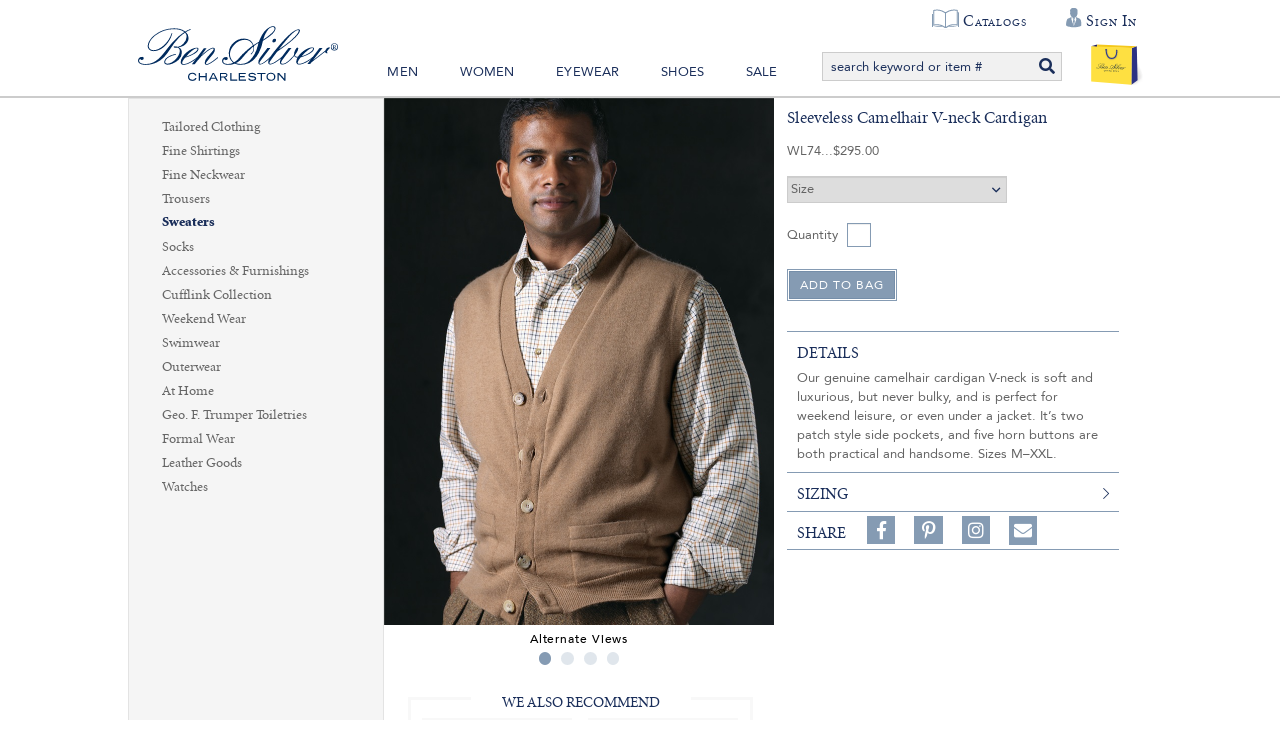

--- FILE ---
content_type: text/html; charset=utf-8
request_url: https://www.bensilver.com/Sleeveless-Camelhair-V-neck-Cardigan,27004.html?b=d*6051&s=d&p=15&c=35
body_size: 43675
content:


<!DOCTYPE html>
<html xmlns="http://www.w3.org/1999/xhtml" xmlns:og="http://ogp.me/ns#" lang="en">
<head><!-- BCF Commerce Net Store v4.1 - Server: 4 --><meta charset="utf-8" /><meta http-equiv="X-UA-Compatible" content="IE=edge" /><meta name="viewport" content="width=device-width, initial-scale=1" /><title>
	Sleeveless Camelhair V-neck Cardigan - The Ben Silver Collection
</title><meta property="og:title" content="Sleeveless Camelhair V-neck Cardigan" /><meta property="og:description" content="Our genuine camelhair cardigan V-neck is soft and luxurious, but never bulky, and is perfect for weekend leisure, or even under a jacket. It’s two patch style side pockets, and five horn buttons are both practical and handsome. Sizes M–XXL. " /><meta property="og:type" content="product" /><meta property="og:url" content="https://www.bensilver.com/Sleeveless-Camelhair-V-neck-Cardigan,27004.html" /><meta property="og:site_name" content="The Ben Silver Collection" /><meta property="twitter:card" content="summary" /><meta property="twitter:title" content="Sleeveless Camelhair V-neck Cardigan" /><meta property="twitter:description" content="Our genuine camelhair cardigan V-neck is soft and luxurious, but never bulky, and is perfect for weekend leisure, or even under a jacket. It’s two patch style side pockets, and five horn buttons are both practical and handsome. Sizes M–XXL. " /><meta property="twitter:image" content="https://cached.bensilver.com/RS/SR/product/32/Sleeveless-Camelhair-V-neck-Cardigan_wl74_R_2683effe.jpg" /><meta property="twitter:image:alt" content="Sleeveless Camelhair V-neck Cardigan" /><meta name="keywords" content="Sweaters, sweater, pullover" /><meta name="description" content="Sweaters Starting at $295.00. Sleeveless Camelhair V-neck Cardigan Our genuine camelhair cardigan V-neck is soft and luxurious, but never bulky, and is perfe..." /><meta name="robots" content="index,follow" /><link rel="apple-touch-icon" href="/apple-touch-icon.png" /><link rel="icon" href="/favicon.ico" /><link rel="stylesheet" type="text/css" href="/ClientCSS/CSS.ashx?d=Global.css!8dc34ab2779d89e!n8cD7kPKvmebcr6sGmN_yLhv6zZ9NEG1zGJHue_E8fc%3d" /><link rel="stylesheet" type="text/css" href="/ClientCSS/CSS.ashx?d=DisplayGroup.css!8dc34ab2779d89e!-rcyx3VnIacFuSghor02NqLvD7UtC81hVastUmNHxbE%3d" />
    
    <!--[if lt IE 9]>
        <script src="/JS/html5shiv.js"></script>
        <script src="/JS/respond.js"></script>
    <![endif]-->
    

<script type="text/javascript">
// <![CDATA[
(function(i,s,o,g,r,a,m){i['GoogleAnalyticsObject']=r;i[r]=i[r]||function(){
(i[r].q=i[r].q||[]).push(arguments)},i[r].l=1*new Date();a=s.createElement(o),
m=s.getElementsByTagName(o)[0];a.async=1;a.src=g;m.parentNode.insertBefore(a,m)
})(window,document,'script','//www.google-analytics.com/analytics.js','ga');
ga("create", "UA-19463253-1", {"cookieDomain":".bensilver.com","siteSpeedSampleRate":100});
ga("require", "ec");
ga("set", {"dimension1":"Desktop","dimension5":"RETAIL01","dimension6":"Display Group"});

ga("ec:addImpression", {"id":"(Display)39833","list":"Up Sells","name":"(Display) Camelhair Cable Knit V-neck Sweater","position":1});
ga("ec:addImpression", {"id":"(Display)39859","list":"Up Sells","name":"(Display) Camelhair V-neck Cardigan","position":2});
ga("ec:addImpression", {"id":"(Display)36613","list":"Up Sells","name":"(Display) Camelhair Cable Knit Crewneck Sweater","position":3});
ga("ec:addImpression", {"id":"(Display)39833","list":"Up Sells","name":"(Display) Camelhair Cable Knit V-neck Sweater","position":1});
ga("ec:addImpression", {"id":"(Display)39859","list":"Up Sells","name":"(Display) Camelhair V-neck Cardigan","position":2});
ga("ec:addImpression", {"id":"(Display)36613","list":"Up Sells","name":"(Display) Camelhair Cable Knit Crewneck Sweater","position":3});
ga("ec:addPromo", {"name":"Recently Viewed","position":"Page Global Message Bottom"});
ga("ec:addPromo", {"creative":"footer links","name":"Main Footer Utility Links","position":"Footer Utility Links"});
ga("ec:addPromo", {"creative":"Social Media","name":"Social Media Icons","position":"Footer Social Media"});
ga("send", "pageview", {});
ga("send", "timing", {"timingCategory":"Database","timingLabel":"Unspecified","timingValue":33,"timingVar":"Unspecified"});

// ]]>
</script>


<link rel="canonical" href="https://www.bensilver.com/Sleeveless-Camelhair-V-neck-Cardigan,27004.html" /></head>
<body>
    
    <form method="post" action="/Sleeveless-Camelhair-V-neck-Cardigan,27004.html?b=d%2A6051&amp;s=d&amp;p=15&amp;c=35" onsubmit="javascript:return WebForm_OnSubmit();" id="form1" novalidate="novalidate" class="mac">
<div class="aspNetHidden">
<input type="hidden" name="__EVENTTARGET" id="__EVENTTARGET" value="" />
<input type="hidden" name="__EVENTARGUMENT" id="__EVENTARGUMENT" value="" />
<input type="hidden" name="__LASTFOCUS" id="__LASTFOCUS" value="" />
<input type="hidden" name="__VIEWSTATE" id="__VIEWSTATE" value="zZMgvO2qOgZ+4suOcU0HmSdDS8towBForMNaG9V5suc4PJIAK+LProrTohvAGShP3zb3V0d37iznRSfaiD9pXpXmZ8eKqjYf3oGbH5jjAxcgZmLxASFurTNH/CtaF/+hb2SnBrtlVOqPOTO/MZQqAUOizVvYYOAyj9Fo8ahaqPwWOs1DwwLrBMn9XI3Bn2e/A7LtqYoRLXXw6zC6eVloBTQ5p/rNjGXGWlyhsJmtzNmUggUnWWx6gkvDOWSt+f1xn2/4W5/qG2QRA1nz/PC44yiU6pgtKnZyb0brmffMStpx/WFpxOacyFGykE/[base64]/SAJWbOuJe4QvSgZuS820aEB+gLCXI71iWyfmGd1qiCsosj0sbkHiiNr1+caX7UmUQdQq3kkIa6bJaeXrmmVqV0Hkq2Cn6BAKY7muCzSNU5WSW6LTdWaDnNnhL2uEhKWxm44MzEUD0kOoNJV1j33UqVw9x/QHh466Z54SGDA75/a1O2mzABnU4ETQY23lKSeCMh9/Ge929ln3QNK1R5pBPXqhbePVeZVfBOe15TK+4hfL7u+ZwCYk6szMQ8u/1D5+m0JgnPTvVkxcForZ8p52mYvpa2LvSR0teB4Qs4LvsKtiDCsKTJJ56X4ES2dSB3bcnPMLJ0ID86MOBBZ1EBXLAxU0BRXgXiD3Mxv9lejspHbX6gkwfUkrAY8vkiaQBenAr4aZFEk8BaA3N1eyD8dzL/4V8TOV2C7rOoOKxM3l8BAK4QIcJZiZ1QpU5Ls9xYqmYkUMO+R3OhIjfTEargeMiEqcRYo7kr5xTdCd2y/7z2XcVCypg/D34UoQI54MV2SzxD9WPWf3IEq1KR2ZwWDlokNwpjr3iwf1vQbXLba2JeaFUS41jFFuPx/WO9mcePsgbMHmbxnLWYf9v9E8Tvt5GLOxKu6i9xvz8N1yq6PUQWElM4W3alx7HdzXOC3vHjycW9LytOtUJwwdIRyA04YvymRs0rab/RKvH9sV7Tp1A8ezKUys6aIFuQXMMcafTlIOvlkJdW0SB87oG6HZr53rGbJGP8WV/LdDyancWp7gNwBmXa2mEcZ4cC2xGO7ff24b1Do9izNaQR8ENHCbAqQHgBEc9PVgsV75YHMcBtbiXXzxSyQLvNRqFQKUK3H1qBa2e9DOBuPduEV8O2fI8DmHX+atke7Ez1wmlTi2GSLwgKNG3HHk7S+uD1zMXA4/SQZn3sw75XB4NqzUCvS3I4ySMKGzcGA0gOSc+x2s0+Rpb1qpeZniakvqWHob5cQv3p6m1418kebOhr7vnhs5rPyHiLtvqWzGGkxd9Ucav9gN4xnxEARMWbtW+CPdh6N8kAydea2psxOpkME1/Lfcglp2YYvEeR7Med/WxZe3c6x67AXh2zGei3HfHQ/4WMQohbq7f9dbVTgOtyuRwQEkHttJQ12PxawVIgfPr9V0WO3Trp3v7q4lGVb3Zsp3fXgs2V39R0STNVXxB4FtYrmWxjTzBp5Rsnz211qcMZs9TmAZ+J1PgPLDgOdSHZWpEa2EWGHjWBNcgxnVHTIIcB/CFn9gHqssNuhBsnK5OAybSTGJu2uB5veZRH/w8tinaHtckAda9RLIFi9kohY9olxEcQph133y8gPBx6dPizr1sUodLmV9N3pSHtGe/v+Rq9AOW6CD+fZfestVkghOc55w2fcYJnUOBtHjJD79wCunzPa2XZ/KGfQt0G/1hG5NMmlfBGtuamvEEWypOg72pows0NbRPdcldDqGy+KaGdNNDwBgMUB6Psi87VBvtUVsGfkx1eH76t1VZDMGfI2drSh2i9QMbB/kZR9LtR89cXNYqsnxAE+P8t/npC8Oj5Ck4JF5kP4k1FCEGeVcOze4ANyoNAd3OGt3cZvFaI+FiAgW22rN5sycfAZE+dIHF4pRtTP8UVWUmk+ow/9RzIskJGqIObs3lKN+YhXx4UU9AsBSh8xf5KjbtFt8CsiYSQHy+xIg52C8mJIpwJrkbuKIcK5/Dwlyy2f+dG3V+SLOCYnOS/zCb+N6po/rn53YzVPWOYiAKEDpJbEaYkrimI1VZ32uX3wJChMdEFKOBhrmxx4xbsJ6zdWry3q5WJMkjzC09T7GYGLyI1P+cEzjU59A+x6UmLyKop3V/b3hmZnuzaEJLkY9RMaRt1cR0hkcf4mbi1go8y9rnJot4wphKb+wnTLJpeiJmO5ia395irduikOVIKq1KpALaqEC3e/hgiUeQFfdxi0y1Sg3UUlXy7CTN9acpUx+R5Zofsbu610QhOFhvcSAgodXMeW0/1g/A1wOpdzH09lscpLGWDBwF8I5addLnxDoLhxk60l2UmCkbrTCYBzod4oK4CYUzOeM0uacNEIZ+Gs/zHk6JIHxy4i1eh+ga0vN+/wwjE4Nx4Jy58JAmrsk73T39PNSHtc8QUoslrN661aZ/EW40jiGC7WfP7ytNeoosysq9SgqGH484W2Xop84irmhtylEGZDB1q3/OEmEENG5g2k+vVPY/7zV3E8XXH23ldj/LRkclfufWVA6tYNU0jQPHCKP5XTsal7QHTnaSq/lXkoQ3VZhb1r+MIuw9WNKSoO0L0hJ9a0Ni9eXiEfeW3E7B8uHllinPkLdxQeaEL6cfUHq+4gJ/p4DZ6AJW87t7w4AGEz0t+/aTFWykE+aKd2oFtJJbLVqt6tyDum0gOV7uHrDpqL+UV9ehPJWMqoDkngD9RM3P0B7+lCOjkkhZS918AR5WJj6n69lUzf4GzV4UdxaPbOPpfWhwYNQukmzUwpjTCm4pMF+BLOh9li5V1QWTqX8jOtRuzKfeZQYuI6YWatD4U4m3yg2NYSLKEuHtpRW6gyeTy5cF4/PHKTZA59CLfdngdZeKiLQYb7JndlFN7ws7ZgmdyBIRi/ETgJ+T1c5jofXR75SAT/cAcpKO1P1uBZdfgAweHBtgwhhSwLAQKx9edwNXwmq5Zgw/RoGUMWJWTD2YTeIpk8i8dDEmK4sy9Am1jb1YKzNOKgpAkSnPUY8L83PcVrCgekSJ7ZhwNkS3TFuFQK/NIt31amHAQ6DpHJnCigc5U1H2v7ZHoUVMDRcGziJMswuDQd4fb9UrWbKbb7UPAr/BgV5qJfmsjeOlkoTH1q7Iv0Mtytk/Xy+AW0VNo6R26v9CPArZwHQhS0EmB6W18Iz22A06Gv8nlzBWqFQkPIl1pnF+9SlMkv6i9Fwz6wRnoyb/0dBzlwpbax+uXyzkz3SAQRgSqL8BOHTSowKdXtmiJqN0hf0XDid8G9zSNyPM1Lw5YlNaX3ohQcI8S4Ha/Nv/y6pL6XIZEgeJZx+9vWNieRk1Ntnp8z0wdABKiyTRW/uw9qd4iQWlxCJxDx2ddwBU4xDC6ZxHW1QoHeXl2Z9bX3eKI3ZF52uKyDMiDTUBuyedLJqDh1KgU8ks4psUJEVj4cQ7FAXJ3dumqgweAIAH/W0Tn2s8jG7+qB14MBWTuJLZwwqvEjNL5gz1tUMXOWqydWbnhxDzSsLxQctboCMvnYv7Gr6OUZrYHmLi6rqrNB2thIn2fCB3MNqFJ+C+S2+/lbPh13XdfbqXy48VcQxwm+c1yVWgr3P0gh1aEBBhzjha7pP415QNpccYsyeBKJbemUKDx7AKeg82o7d/toEsNJdgZtQNve1HEt1jLShtpUnUCjaxKN9BS3tWroOq9z6BnKZMf7s7heATz1Unm6ueiQZEgIi9Y6dfu+/rhrYI8wFpCMrjzt6JL0pXAOomSOZYTjy5T8BCf3ZTHL6RA+TBvtHKO2gaDWxz/He4kfpc3MIa1kq1fkuc7T5GZEbQTfx5KIxKufsBYmeePmaeAkPfR44f6tHj52kzibyKTF6m+34cwbVEYjE//[base64]/cjyX56K5M1Y3ZtNcFCs+zGCc3dKqLgC1AWdtg4w4X3KeN16UZJUSoRVK6a1BxT1Y2U+TVGWf1RB4pdROz70OasTRZANpMuvtewrS2FO/WaYI68Y/9OZp3d3Xc+0wt8TJUgOqG77odYuuKyK3WA4qLgjHB857TcZ1KlZrvGYQCoGH+2HD9t/uOiIO4C5N69OFw3ZE0GEgnWxQYbAA1TA8piVZHR0JzMfqlnTYQH0HNqFjve9L1oyar42rmPfGzI5OSzhrrJK+7Ejd9x6JkXECwqAve/asGYR/7zgHedztiA8IVnZM8AG+bV6RU60m4RPb5EbVc3XrREqNcx55HWzJzm+unAG/0+J0z5zr1nRJnKFBZo34HGaSI6Zil3uhd4tIzB1IOhgeR0X+gPHsCwxrNTReM1X2qj/Dr3Z3AvgLGeyOVvGMO6Y6yFmWqKKmDCAD7eE3PjYP8KRrbSnYsoyqO9CqFrUctcsR+W0yxK0eekigNuOrvaszL8qTMvkcMPaO8npbabZ4mtN/4MFdwvxzZYctY9uxFv4azO5OKdhObdhtyBEslCeIusmMnOx0lB3XPaVoPe5WRSkDCA1dZ5uq30YSNN2CRFMbIg5LdsvzP07/z6aBcbJv+EO0Uz2ZGoBgCex+EPsCAw4J+V1QVsC1VgAfIhrRbRj3ncbORUkkywhMZPhoCI7i+QJ1wHjhGjzUERU2ui1zl7OtFy6uTTHc5GpO+c1jgzHOZXeOT/wa8qCZxfFgm10iPoZOD2AbWNxYo2khQQsV8ciiKl4CReexCwN6Lb2dSyq3ohqncgeKJvT3pZ4UWyP34xFn4rvbrdTuncw/5RInP0kW1i/KiZVRsp/XVbT4DK+oi9hNCtIegRrwFnMMo7M4Ilm13fD2ZV3JM2/nfvUP+xuLPr7ftugFsr79vrVSqfBWPifkiGxE7/SFfNDK7vAaWUHG11QDXcqZ61N8iDVYRdbVdQt7nqGj1CDml4gL2k8KpbhDLy78SuYijnnqlpUGYMZD0Zks7tAU809cyL3Q0zISEOUTHGa0CtBz6xAbvzYtr8sebFk/1LlT20MNXlj4ObWoz3/sRGJj7jzChMqbqtTvNqQGNspOrPooJMXlnW6i4mqcEil36I2KoCZJgj16IQxyY3/gyKQpACFN7dJQpiwWpU0oTzNSOOTPrhAlpcnhuOFIeMZxXksEqKBcxBhiW92CLnuCZiTTFjh/G7WnVgkjaFlGrXHNiH9LKAvdnv9F7SgyUUpOTzdPWhjl9q3YwycP9S/BKiZgkaGl/ijPzCploZXvsfGc+uXN1KutaXCBwRNi+Y9a3rIx9MxDIjmWU3G6v6LCmiqgHxUvGT160mnBPmMB67eKliFdzUZ8GnLsadmJJ1WObDBea1AqjId/+tzL9+xmj0MCqoAn9ex6hfGJ7jLcnZz0t0qRKI+lQftdn5ghuxS/[base64]/dnfc5P516sd/lxOMNA++cCpwLqN3izfEq5Fmh8wrKA8R83S4vsxrOtERCtnQ1rIukbcQvWV6oUkuhmCY5Hor+nBRHtgSZ+C4j6+VV6HIHj7pV19r8IDd66QCs1Pr3NeAsMNRHmx1utBA66koj13qaQn8nZkR6jbcqwMHlRi/euTBx/MpgUymQOdjBeNfI9AY8ug4cDiG+yFIn8FGTZbwE79A2dA6S4ehqdBCS7+vWt0rsaz2FqDxc+zUP7VcZ+FMHH9UrjgtMaGN2USfjCGQb7Xrsxpa+YLcZuH3XOShWHHMv4ICaxo56g9ArNvS1MpqZjezFcFvjzEA1/PpVixJ2Q8O4hmFnTHhv/0H3Tp9DvGWaViXOQvQOpACiXSD9t+aqSI0pHC8R8wInFO93pFfZpmbHFQtpxG48QgWjmnajDIqSQ8krGz0g9xRT4tCCa+Afjtwvvt9/5toRJ7CdV9Humwo5wSNHhDz6pEBvTOBiiqsGTsXXjzy0gpBvpkpBtutiRP3c64ocTzSy7HEAH8mRVOYx74BS5MPKZqT3fSKK52BHyCI6EdN/HZn8s53yEKWkSuDr1b+2C8SZomYUK//M2i0YrAJZwQ0+ZR9bqwOzPKXYBvu1Khnzb7lodB0fmGdWY1Qa5kc7OYY+AYBHLgbM3VIJVXoxS8/3DjvQmImq4/1mXr1EbxCJDntQKKV6FSfn7EBOTdbYEAPdZlJJYcJQfwn4iRF2qHdPb8/AT+NOoWwMx81qzl4efAbiX8/2b4rQCa+mIZn60q3OAjiRpI2oQp+Je4LjEx9vq1yp5KCXMfL6ZreBn8oA5zYmj8bdBhbCLCBumpElxdPmO+KjllmixZbiIn1HRl3pa2gveL9AS2keiXrT0sB65dgL2MzEAv3F+vKYzw8OgCJRmZ/DCQOmAtBUSehtO+8Lma7nguKS90zmCp+9slwct5m2luDZlUY+APLLiLnAVARHviYYClmBBgEJA2X7XQVNktQ/[base64]/sfgNtEhgdvtXfZcucUyIC0eYCBfUCAGarv5fC0Frvdgvaa12VMuYHtiSvCUwWBYeIGkDzKDwDFWWZPj+mwQAG7LnCWMZPQQWK2XDGxN/n2TdpOHC+vwyd4ueAuiqNEYuNu+FdA8y+VfAi8SegMw6EmyogCVtXT8xHdXq2O+E+HjvwXgbUWh/ncVyMP+/Cm9mc4UK+FBeL/Yl26W5VUX7PbK+Y37qVChMp7VN9chHWcWnnrF7H/[base64]/DoxdP1xNfPRyYroHGROGU6X7wBMB7herFuTq8hlv7ddxUI6GCfkdGrQJlNAKnaWnm32nIzExPjtg5zQvULPHQd2bkYhW5p1awTPE4qaIq/XJCCazGb5IfCodf6dhZ7UWJYs6taOSDmxf65FT9LcIL1tW7yS/[base64]/BiSNy4T5izm5Tjeo9XiSkz3D/i9xF3CWvsd29hRnlobcc2C2IX2+7abDl6VsCjfcu9+MpSJ1D21SCGrqBTnKdqhkgrVsQmPO3S/st2P3JACOnghDYrRPSYjJ0R8IdEYO+Bv6dxHbmy9QifCnS8rrMimq6yg9LXVrlpP4WMgV/6hIO9o9W8KdLBn0wOp62UJwDAyBMITUOkwfNdMpBxSY4hblAJyyGCIQIbpIGNjY5FUlRMXTlcD4kl26NILhh7rEDhU9Bp4oBlVh3mOPDE28cQgpEF1NuhEB7KEy+YgTzk+/52hj4LHBqCowkiNQiRtg3xjBqtpGWYghPcvZYLk9ik9wZ6fJ1ildLQuL8JepIIIfAm8adVRNTezRA2nmxtImzUqUt5msdxj2u712FWzYMxZ4Wb28ALwV3ot4zmaPEcjT5PlSo2H1nNEJ8QkJpZuwNssWzjau/Iv0RIKScrg8ac3AEOR1OzmNOK3PiOX/3m023qm1Vbb0DMwYiD7vMe5A7cw5USG/zshOqm/NpppzNU9YSKTlO8qu57OULsyUBOohTsGmd1OQksvv1DR7H5GQ3nBpADnQt+tbEQDiTLRiqMwcC6EbxJJPMVGhwSekFBovPO54hrqAY0jie2FbEr2HSCfednPjuHRw+sncbHXHJUA/1kwui4yQgJXAgfXInWwvRPqZHO7KIEBp9I/vKxoBWH/hmbQoWny++k8I57V4yuUfPMtR8Fa801hDHHxM82Q+IiUriRcGYxnE9DfTXlMI+CzcxpvO+ZoPwuVyOokx4BZhKHIn5EX8KxIgR6QAULNyzvTs8sK8OGb3PMRXxKQPlhydJ/mA+Hj8cxQM9Grns5isWMnAAlLt689wEsmjzxMvS1zttsWVh0mDWPDctvgkPrS349cN1t9+OjpzzSXJVpUksO54rYUI/twUBTmiseQ4rlceua8lJLENbh8iXQms31Kw81zPijomiRumurEEaxJGahOe3AhxMpcHHnyIsKj6XNNs6dVEeH2MkFWY95Dm7su1qPtIqbqrq6qJoqtQNlRKkuHpMuwnc/PBkh/mbw6TRow6HTBeSsH3U49PQbJ992HGj2vjNc8B8wUneSa46wWzyUMpcJrYDsN8T87bNqSj4MZHX+kKkIyFv+JL/Y+qCvbt2gWq/S2Ldzeu6os8BiiHnFYqShmjtAgZlW7DuzmMYC3iGfmDPQmzNGI2MbFPzTmewkaA6d/9k5CuZ/HYak6620vWKDTM9iIBsqogrg6WRLp7Vi7P6mqU5ONGZaWRjmOWelWQca8zfH2zxX9sAnZbXOekwWPhhsLmiYfU5dxrw1nOpzgvnXKrv81A/CMSGLRKTEtnRWdTtjEmQC6GBRVx5L5EFhHnVZa4gArUZBI5jJIJ0b/ppCb8ciy7p1kq5NqU0+FU7t8Va3vFq1axTE0QMksHT1Oco9hgYdkh/+nUbcRAsI5j+U5bvuvkD1++i1VYbOjQE1P0/nZBra/kS3xbwsg1uJGkiqQMLdDqE6uams3rcVgR/u/[base64]/LXUWhs4x8R64EYtG5aquse4HcFRnqx3YuudNGuzKzvx3rHpMJawlwsHNWpxSJORxktPh07CHI8YV8fqvOiSEwv+/Tc5ghJwz1rQduYv3oohPRFQkr5IZBWav3f7aCIYa1nXpWgp1ioeCxpQR7+Q0sKafNYdhjfJgt7ZVspqBQzFw4exIL1d4HCwOWkvUbf2cN029iLkryyNyg7fGUHkGplenlIw6ZJzbLgdQ2Cu3JknqMlB30c5XiYT++G4nQ4EYZ/Ucr++ThFeApUAczOpjrFC8bvC6BQbk5f3GIHkqi7NvcRTeaYhepyg5HnnIG7zhqf9wxenIhBzWt65PFiCrDlpbdDXvOF9sbL2vcLPywKSGI96Q9/OEdf2j2KijF76sl3v4TMnsMbweSShfN6gWRVTpi4b9R/8aXCAvycXZL88UjEaz7ehL9D1Eb6xUJIvI9odZm2zGX9iRprJ3zKQEC32LkwVt9bhYYaPXFZqlGMWEyLe/ogDizPuOseLoeirOtZb536o9YtwVGQU6bJEkI4/tsO4syzlDYGNnXP2TNjv2istfLYEIzqHfaXGyxFTuCx+IcR6/KWv7O0w0Db4bGbuzsLuo1NiErVZVEAfFDayeLx7sUzZNdhy7IOwhSoNXGbApWUKWUGyRHtaioiYhZ0o6c5+IXP5x/LPZPZj6rsKCuYyAGj0f1X04sdicRKjCDPPKXqStIPv5V7MepnznObpna67XHC5rj45WsdUinq3i6zGi9wcEEac8gBSWxT86OOCGkd/o+bBQU6E/KmJoFoU9698+TT/QDLPDwlyIzSADSkD1sUG/M+HRqzxjepeP1pSZZzjZEOMP/sUoS4IKbNNFhyC6yMIwAfQsidgVfNcPh83JHP5EinfSL4YZO9/RNS6T9Iws1quzW02cBrTiugleT14i7onHoc6ccrB8DX4ASm0F1fIdi2mnpyfH5GC1/iBn6SMwsfhtPPEwLtYMQDI0gzaxJUDWABDSXaLemfLkoMXEJJtggitchVwO3xBXqRQuij5LDuRRpVGKhLEjEEodAoexw4BLLuGU3iAosAEQ4vgD2NPCsE1RDJYjNiXqQPNpcZon+I02ppi3+qNnin3HEGP3xnOzGPoMBkuGzyZeRYMOBeW0hC3jltZX+C6TgT/tqGj7Ap8/wo4eYmdAI/QIhl78wwGpbBqtFVR0My8iAQFwL2brdpQZDQPzQTkKHO2d6F+BMLYl5m8meWtItV7U01Wf2TdBPuHrmBthAquPzQuUyFOZhBzlrU+PzWnSWKzeEjt8D0tn6l/LiV0239mQsOr7RDpH74VS5svG+KqH10dAeKeoRQ/uf6tzS3BsLBc7n97kn5XG1NrfCf9G2RTxVxLZAxBsQuLCoDTTfI60wUeRnS8IzLU80k5J9/Ia6k9J+wNW/iLdbnpnu6/CbEBMNPJRASI3EepRJJ5Py60w1qHr1+Z/qnUURvXZvC04CVaGhg+5f/oaL8G4wPHRyV8npZBpErvCmaZCwOVOkpFC8UtK2ibkqZTozWsU4JZp1Mr8BkemcOrDGfB9lsc7432BINbXkDT34T10HSH/ZnUYnofnLH6bNZAJHNEhvfJuseYUgo76KYShf02K65ki4YY8W2Y2UhpbdAg9JWd538sM7QlkXGpFWjeEjePPVZlEgjwSOtYnqn/5mUz1q0XEkuFEZJ7jmxmONPSJ7V3LCRqeoK38XHm4A/VC2YHmhtI0hqdyhj5m1dB8U1DR/7tqloO23lD7e+5zAOun7VbrFRZWT77rbIS3t8MIKwgnKO8k/A9fXT+GeB39E94x7OmZXu+tvUNKhI0Psw/eAR/Rc9lml4w2lKqTK/9eHZ+G+aWA2uxS7lB7TKfMy2Lo42+YJ1Zpw9dvipimYj2n2dgJbM+A+sUMyzA1kCgpwfPW5yavTAKmS20kuKzxHN3W9lpCNoM/h1qVmTnisHkH1BeSBwwdBN1qbc5zr3/n+eQUVXbSOfVwS30kIJt0QDqzrbJn3quj6G4Hf44N6MMx5UKBp+43jtP2FWVfOYRN4fzbWZxmjfLKQooDZbjv9DJSx4hWRDDXaKV3oHUg3cRIXXi1vr0Zv00OsWxOym6BTEHT3HCVL0eSwQ/7TBSnkjiVrxFASsXjItLskmTgtg5Vr5EBJwGK4iOHI77kzn3Vj1fYQW5E3tw9hq/YJ8zUqJ3PnPGcnj4dO9/gyZbEy3I1gkoLqzdC3qeoJ02CDhXMrIoxUW0GJc6J5ih063ejohwEQwOl7jPyCIk29WOKBVjeI3/H05O0KM5xMHvlpJCkwBA6J7R2HB35sa8UP0K/Agam3aI9RytPybSS81MZIyfcvix7o5aw8qfDoLQuTomi7bo1wkgpj830y+HDzd9Ml9mHuI5oOVnnS8n5mPVy3cw0/lDhYIE85nIDM9XcU6p+EuLJlimaVswzKqEtK1dDz0cnNBAH96Fwp5e69zC6ez3S+FruIFhnES2f//B9oFIv3KJDifUP4MezOaXJ+DghQHeZyjmt48zHFf8U8/nVj7h/htabd0FcbeaFMaxDoUGAiGc/8eApy2WNCp4X+VMVKZdDGOpMv715tBfzhArhkLvq/dbuQ3elo0b61wW1QOsZxIA+IP1Co0p0H0/xdehyCZXZesZ08/yyVZ0k5cpjr8Fs0NHoZ9M4zS11aJ0EARcZztun08KO60NB/gE/6/Rg+L0UzXb0PEEKpEzj1WK0CVaI0dC63zaNGZ9aALdgQotJuSf1T46TZzOVWsk0p7BU6ItBWnrMa43CuXWxP1/wV2IdcYxrZOF2aj7jsh6rW5ALgQh4dE+Eez3CPV2CxGiRlbDPgYfU9QsW2qo0RLzJjYL1c3uXMDi2sLJKcGQ9OfnSvZD/[base64]/CasQTTbjeqT1AKPrxGATKEoQVgv9eU0eyFrlJXghxKbwE30wOVB010d3pfhg8BHFXSo0D8xtBKvUX7dnJMKleyHm/6l/E4okkrPs9yfSHNuDgFc7GVPRZCZEbVpNmLOg3+vQOPsHcoXMatUtqX3Pj/g0+hHaM+MuoeFWapRxUMj0kw25ZmlNBfCLErcq7c5LmAy1pT1iqERJMVwkUYpx6gIXlt0SnFgh9HsfU/DpmLDIIvp3lS9qM2vGNzDvRvj9wJNn3dhDssn5ncBJ32uakIxJjEwLi025mk5qY5a4nRqXKnh3fYg6jG8nJCVBHIYf8FNCy22Cp8FSQ4NRvP6dnEaJn+mRYaJ2f84paa9J2UVNS00CqGLLAxBLrDMBzl/6NQkrpIMMJsxLBlUfRNUJ+ysOoBpe8SYdLh1vBTQpi9iqo/+m9Dk+IPurNn8yeXinf3klWD8c08yAdaKTSl6tpkKjhTUe//kRBUlB93rQEuSo3BXPMhVvHB7Yf5O5tFxhOTey1YtcQ8aH1HrGBPNFz8NY19L96tjjfHSxJFqPgSrGmnUMXp3zkf0LeQSBPIfypT/hsBi1CnXeYJokuPtayhnN3b3+6My+/kUoSa/xnG2vIVaY6F9tUUDa7uB9QBz2UCAUUPAyuC40CkvP+mnaTyb4T8fUvm/TeTLeh9lJ6qvS4X+39UoDMRBQDiaxHNssuwSdCYpTAFnsWSOPLxDVIUbaoOPt+kfUHscqMNkFrjeHVgUx/OaW7Yx295REzI1FEYFFmUF1jHVyBpqO07+W6cQTXIH7nzYmP5g4R7uNmdh7+drMT9511ISgsE7zfVODDLH6ivTzizYgWGBXKjw4goCNwIQ8EtEsVPQsXE5Kr/ESurxpBq8UDf4PN3VljohcMXVIc0zrLdkaxSYFB/TKZ5s/Mfnu3dZ09AwubNsgWraAN7bOTLt0vrdMlSn3hXyC1U3Ww+HyShtj1j1NhwvqLoZyR8L903PNgW3viH8vEZVM7UKFLl8Cwhwe+C31Aenmf3c2s3ZxGSG+RUCq3L/[base64]/ERGZHObeWxPHAQH+Pkfxz4gXA0c0BQaPzt8L8WuehzyX/umQ6RO6OEtacTAUrmV2bDl9R9YfKNqEKTvR+Kdudb3Wa1MRi8VTYVjwJq0esaQCvqPe+LrjVZLnpM1F3molPwDl09w7zokSs7Red2e6++HiRT/yFJrtlQhFuvPZxgWQQgREbNYo1gZO9ZsurzQzWIyuDUskP+DUqfz0EWo5/PKwQgjuiNmdgBsy3qgGVA0BjOfaBQhtOXp2H1Sd+JBosJ/HTioWjzYSOYPcwAuxsrfau9u9eWjT7S0BD10W2zJ8NRCgHh1Pk8fAECV5s4dhYo3Mbg+HWmxZFna1g/dET1lE0+Cdqzjg6xcMW3h8u7+7h94N+dYNbz9NwvaHwnBSPps7yDQJEGM0LzVZbQVp72S7yB+bLnhv/xM1yD/BM6appDfTg31crDnfNl2gc/zma4Cr+5EyvtYZiHnLgX+poWn9c1SjuxVpI37FoJ79wNfWXI3G5bWiVtLfNYZks1O2q/KmoSPc3eMUq7yTiqIumA+fmWCoUpdvmXVh9EvhwKs79GsBwz4ROFv6HWL3Uwkgh/+mfI3R0kN1/4BVMS54lRgYPZhWTQqGCGIyb5jbcQ2C1NKgXvONMMtxuyztm7g+yRmcdMMJ7TnK5Jemqo3QNrx/nJuhOo3lQiYxV5RFgtTIvz7d4zlak2sMUAx1zZEcABNp/LHRLsLNRpn7KCoAARxjTX+7nDq/TC7utmQY6VRmemdu8IpGyzn5lnoZW+JmHr2h46siTAb5OKmnmxQP6n6+QdiVktHYqjrQ7mov21YwF/iIueO4lngN7Hblostl7c9bEjTxCki4nZYiv0CMOle1T6pwKomnWkREAc1CtgSbd+37gSM2QLCZ35uUMHefQjrbWPAdQm1J0KBOOoMARUM7rf+V27j2sTl1wjvKp718Md1USM0PGuUEGKrvW8vkI2YQnLz5HcRepCmQiNj9Re6zLE1Qk3fEW+mpbEToyvv8qnc/jzoLKAoya0Y0JDUy+3LDhP5VsHbRFNSaCWN6nlsL2JkP+rZy8LiGYvbF1+gOTsD/4CcUcpe/+XU8UYekcRn8Z3DP2EX08x8bYqTBGrjvcEfbSWLLBTsi5xN4b5fplihXEifk1Qn4lGyd+ptn7BTC06H1F4SRu9QplANzUQX/BK6JN+7RnJdmcRPKjYuoCUBw8kaIq1zS5QboGGCyJQ6QukA06YRNdbf0DtKyvawSlLmhEd+ClZ3z4GVlKAKFiZ4+Z2ElJPECkjp1I6PjJgl0nB5xK5/4GCCkuaxqkMXQSpjnZ6CT4aWkT635D+DI3InnY3dzkmjJJp0hDKtQEaR+ojDKG6muajrEehn8YCxLWy/OPZ/HylucSoEbgMFDqod1ZZARYO6Hyfs/[base64]/QJ+GH/pOYdk4HzlHVb4vR+lISOYYPIrehsW+S8z7mzfHCHSlbxrBXKT5xTYwfu7EU/FDKc9+EkNjOjM74NRDKKwvqZccPAXAOKWpJ4meacuQz5FjXYrcPzbrBRNhRoMn0e5mDzxFYwB9jQ6pVj8kUKUhTeyTsdJg0sTqR4bokKp1pjZZB13avS42D8746Da93YvaAKxGerC6SjyTqkiH7wJp3pea24Tu9iPT57yzPlngdk+vJB32kCHgwV0wS2Vq9xf0SrE/edF/[base64]/vXlilfL4LZK/pPEQaCXqeY18PzZZ/nr0icHSS1z0LGi/[base64]/[base64]/9o9N+Nq8xEXFm+TDtdLVCIg5511LK5oHWv7TwGazg20YzBQnVladYupU+1n/GJEg3hwL3dBiTogTQQc+JAExlWcjYhle6XHeL9tnLsD0C+i8547eWqD72g0mHSbZR1Lf7eGzHgU4cp/z4XodkpW9+XM0rZkis3Ng/WsrQ65dgw1FUxurgJLdk4VTAU9Qj6s25h9HjrThzwf8mxKlbc75cn6nCnzBioPRECDxDYaXYbvJo8gVUGuK0gArC1VqaHzgapY+Dld8lBYY7vMmcE06ttYImQvZRpBktBqvOeEa9/ekw6zDWACZWb963ITOGXlhsqNWJrMzkdAlVA+bVvNhHidgQdwyHfQIb8V8XiyIwWfwjVlNcgxJZYqyEw8/41HDcS1xq7BZpfAAWeh9AN7Ad7h+la1oIvEzWekl/sjf7V3cWqzvoduFyKV7ENh6Gj1owybHrXPN0gSF+dCppAMN9Ie4F/5/PWjmh3usBcmg6pcRcxie8mQIKaTFnWxjcWMfZakAm9p6+xp/YCSbKH1AGyDv7JyknZeAQm074sDOoWCN3D8ry7IYHWtxaa4CjteewcJZIKESfJrsBv0y3JLsZ0oNiQpu4VWHEuKIEbf/[base64]/OrX6M8eOm0cPTe0J5RAImv4HJEsi2HaEVmUqTQbJzSZfvXd5c25esGfy1HlETsKuowrPxZbu432ZWBADvFzjcXjB87q5nuWQAXFrdf8A8VLIUnjtwJKWvErsb2AStNkhFxqiXs2k5EIUT7ixd8/d1dgFlFrS7r9AeVCqX/ORfNk27biISGdDQl9ODmpLOI3YnUvnO/tMWxx6robvIufttmeWJAsYOZY50MU+3PEJKOcfoJ1IiFV6GLjzmjKm8pKSDtSyZ0aifBR+Xgk8efaOhrlomkxMEUtJkraE5/lw+b1cxYeHn4wZ8M/qOfv3qbdWtpWhKIQVOv5Zakgled2I1xMiC+32KVD1cWJldR9/IpaBt3aHQP7ccPWWAh7YSJHoQ/XLaUVZLZAOo8r0ovCRmfNj582021XE/y8IKu/GNYMIbsiAk5Qbjpbkve+IuniVLhDbfJqa04BW7JViZHZvkLVbginlOk1fDLfRtH29QtSjt8uJrISgXcdCEtwT1wOVU9JE2L4LJjRkZ8WThskKltO3P5APruM+vJCms=" />
</div>

<script type="text/javascript">
//<![CDATA[
var theForm = document.forms['form1'];
if (!theForm) {
    theForm = document.form1;
}
function __doPostBack(eventTarget, eventArgument) {
    if (!theForm.onsubmit || (theForm.onsubmit() != false)) {
        theForm.__EVENTTARGET.value = eventTarget;
        theForm.__EVENTARGUMENT.value = eventArgument;
        theForm.submit();
    }
}
//]]>
</script>



<script type="text/javascript">
//<![CDATA[
if (!Global) var Global = {}; Global.variables = {"debugMode":false,"enableSslOnly":true,"production":true,"siteName":"www.bensilver.com","siteNameSsl":"www.bensilver.com","siteNameStatic":"www.bensilver.com","siteNameStaticSsl":"www.bensilver.com"};//]]>
</script>

<script src="/ScriptResource.axd?d=[base64]" type="text/javascript"></script>
<script src="JS/JS.ashx?d=DisplayGroup.js%2cListRefinementFilter.js%2cProductChooser.js!8d8b7cf0d6362ce%2c8d830010a751a0e%2c8d830010a751a0e!1EHT9L2C3wGqNJmmtIsmD79jMnk_bugKr9LDCMbzv1w%3d" type="text/javascript"></script>
<script type="text/javascript">
//<![CDATA[
function WebForm_OnSubmit() {
;
return true;
}
//]]>
</script>

<div class="aspNetHidden">

	<input type="hidden" name="__VIEWSTATEGENERATOR" id="__VIEWSTATEGENERATOR" value="9F43F5EE" />
	<input type="hidden" name="__PREVIOUSPAGE" id="__PREVIOUSPAGE" value="hs7LfyKUxqJ6KpjGSSqoAmg313l10ilqW1-QHLWylYmBviJim9KP5eRK15xpmYe0lMbIpqCD6llM_IYxjMM8vMjACIfL-OoD1WcZ1E8e-4g1" />
	<input type="hidden" name="__EVENTVALIDATION" id="__EVENTVALIDATION" value="0yYsFPbnGDNx9aYqPgrcDBVWlD17VXA/YeNsvDHVRnMDHlBfuaK+cQOYdDu4BOy6XTAt4Gg/DrsZfESc/8Do2emeCZfy92FxXzePl2V5DWjYjESJV+hC4rUWNooDkCRYcQCpNaJqssOawluYui+O1fzOtfiNcd1qty5i2aLvaZYuoys82wgofgvaqcrT/n/QPbYU3KPJtdazphHjxVcjgseukBs6NN8mse0ebNUHL0krcA1CZfLSKdbzrSKbjGfHfr+7uPgXDT+YlVJvvt7t81JvlyJEYLP7r1yHtNtO/PHNVlBPX3KT4EUEUeyw+skNll/V+LBVZcIPfrMduhETDQrzOD0wvQvg1sA8FP+vpxsyqMplv92UDwKFqewDMyZh" />
</div>
        <script type="text/javascript">
//<![CDATA[
Sys.WebForms.PageRequestManager._initialize('ctl00$ctl00$masterScriptManager', 'form1', ['tctl00$ctl00$ucHeader$upHeaderButtons','ucHeader_upHeaderButtons','tctl00$ctl00$ucGlobalMessage$upPageMessage','ucGlobalMessage_upPageMessage','tctl00$ctl00$ucGlobalMessage$upValidationSummary','ucGlobalMessage_upValidationSummary','tctl00$ctl00$cph$cph$upPrimary','cph_cph_upPrimary','tctl00$ctl00$cph$cph$upDialogs','cph_cph_upDialogs','tctl00$ctl00$upUa','upUa','tctl00$ctl00$cph$ucDcBoxCampaignGlobalMessageBottom$ucDC$up','cph_ucDcBoxCampaignGlobalMessageBottom_ucDC_up'], ['ctl00$ctl00$cph$ucDcBoxCampaignGlobalMessageBottom$ucDC$cmdDcBoxCampaign','cph_ucDcBoxCampaignGlobalMessageBottom_ucDC_cmdDcBoxCampaign'], [], 33, 'ctl00$ctl00');
//]]>
</script>

        <script type="application/ld+json">
[{"@context":"http://schema.org","@type":"Product","name":"Sleeveless Camelhair V-neck Cardigan","offers":[{"@context":"http://schema.org","@type":"Offer","availability":"http://schema.org/InStock","category":"Men/Sweaters","itemCondition":"http://schema.org/NewCondition","price":"295.00","priceCurrency":"USD","sku":["WL74-L","WL74-M","WL74-XL","WL74-XXL"]}]}]</script>

        <div id="pnlMain" class="ch ch99">
	
            <div class="page-dcbox-globalmessage-div">
                
        <div id="ucDcBoxCampaignGlobalMessage_ucDC_pnlDcCampaignNormal" class="dcbox dc dcbox_227" style="display:none;">
		
	</div>
    

                    
            </div>            
            
            <div id="pnlWS">
		
            
                



<div class="header-wrapper-div">

    

    <header>
        
     
        
        
        <div class="top-quicklinks-div">
            <ul class="top-quicklinks-ul">
                <li class="top-quicklinks-li top-chat-li">
                    
         
                </li>
                <li class="top-quicklinks-li top-catalog-li">
                    <a href="https://www.bensilver.com/onlinecatalogs.dlp">Catalogs</a>
                </li>     
                
                
                        
                        <li class="top-quicklinks-li top-account-li header-accountbutton-li header-accountbutton-li-signedout dropdown">
                            <a href="https://www.bensilver.com/SSL/Login.aspx" class="dropdown-toggle" data-toggle="dropdown" data-hover="dropdown">
                                <span class="header-accountname-span">Sign In</span>
                            </a>
                            <ul class="dropdown-menu dropdown-menu-right" role="menu">
                                <li><a role="menuitem" href="https://www.bensilver.com/SSL/Login.aspx">Sign In or Register</a></li>
                                <li><a role="menuitem" href="https://www.bensilver.com/SSL/Account/ShopperAccount.aspx">Your Account</a></li>
                            </ul>
                        </li>
                                                                
            </ul>
        </div>
        <div class="header-buttonbar-div">
            

            


            <div id="ucHeader_upHeaderButtons">
			
                   <div class="header-dcbox-center-sm-div"> 
                        
        <div id="ucHeader_ucDcBoxCampaignGlobalHeaderCenterSM_pnlDcCampaignNormal" class="dcbox dc dcbox_135" style="display:none;">
				
			</div>
    

                   </div>

                    <!--this is where the SM+ search div was originally located-->
                    <!-- XS header buttons with centered logo -->
                    <div class="header-buttons-div">                     
                        <ul class="header-buttonslist-ul header-buttonslistxsonly-ul">
                            
                                <li class="header-menubutton-li" onclick="Global.MainNavBar.toggleMenu(this)">
                                    <a href="#" data-toggle="collapse" data-target=".header-menubar-div">
                                            
                                          
                                        <div class="menu-transform-div" onclick="Global.MainNavBar.myFunction(this)">
                                            <div class="menu-bar1"></div>
                                            <div class="menu-bar2"></div>
                                            <div class="menu-bar3"></div>
                                            <div class="menu-bar4"></div>
                                        </div>                           
                                    </a>
                                </li>
                              
                            
                           
                                    
                                    <li class="header-accountbutton-li header-accountbutton-li-signedout dropdown">
                                        <a href="https://www.bensilver.com/SSL/Login.aspx" class="dropdown-toggle" data-toggle="dropdown" data-hover="dropdown">
                                            <i class="fas fa-user-tie"></i><span class="header-accountname-span">Sign In</span>
                                        </a>
                                        <ul class="dropdown-menu dropdown-menu-right" role="menu">
                                            <li><a role="menuitem" href="https://www.bensilver.com/SSL/Login.aspx">Sign In or Register</a></li>
                                            <li><a role="menuitem" href="https://www.bensilver.com/SSL/Account/ShopperAccount.aspx">Your Account</a></li>
                                        </ul>
                                    </li>
                                   
                                            
                        </ul>

                        <div class="header-logobuttonxs-div">
                            <span class="header-logobutton-li">
                                <a href="/" class="header-logoshort-a">
                                    <img src="/ClientAssets/Images/Logo_Ben_Silver_Corp.svg" alt="Ben Silver Collection | Charleston" class="header-logoshort-img" />                                
                                </a>                               
                            </span>
                        </div> 
                        
                        
                        <nav class="navbar-list">
                            <ul>
                                <li><a href="https://www.bensilver.com/Ben-Silver-Clothing-For-Men.html" class="navbar-nab-link">Men</a></li>
                                <li><a href="https://www.bensilver.com/Ben-Silver-Clothing-For-Women.html" class="navbar-nab-link">Women</a></li>
                                <li><a href="https://www.bensilver.com/Ben-Silver-Classic-Eyewear.html" class="navbar-nab-link">Eyewear</a></li>
                                <li><a href="https://www.bensilver.com/Ben-Silver-Shoe-Collection.html" class="navbar-nab-link">Shoes</a></li>
                                <li><a href="https://www.bensilver.com/Ben-Silver-Warehouse-Sale.html" class="navbar-nab-link">Sale</a></li>
                            </ul>
                        </nav>
                        
                        <ul class="header-buttonslist-ul">
                            <li class="header-searchbutton-li ">
                                <a href="#" data-toggle="collapse" data-target=".header-searchbar-div">
                                    <span class="glyphicon glyphicon-search"></span>
                                    
                                        
                                </a>
                            </li> 

                            
                                    <li class="header-cartbutton-li header-cartbutton-li-empty">
                                        
                                        <a href="https://www.bensilver.com/SSL/ShoppingCart.aspx" data-toggle="tooltip" data-container="body" data-placement="bottom" title="No items in Shopping Cart">
                                            <span class="nonglyphicon-shopping-cart"><img src="/ClientAssets/Images/Shopping_Bag_Ben_Silver_Corp.svg"/></span><span class="header-cartcount-span">0</span>
                                        </a>
                                    </li>
                                
                        </ul>
                        
                        <div class="header-searchbar-div header-searchbar-on visible-md visible-lg collapse ">
                            <div class="search-div input-group">
                                <input type="search" class="search-input form-control typeahead" placeholder="search keyword or item #" maxlength="500" data-blankmessage="Please provide a search term." />
                                <span class="input-group-btn">
                                    <button class="search-button btn btn-primary"><i class="fa fa-search"></i></button>
                                </span>
                            </div>
                        </div>        

                    </div>
                
		</div>
        </div>
        
        
        <div class="header-searchbar-div hidden-md hidden-lg collapse">
            <div class="search-div input-group">
                <input type="search" class="search-input form-control typeahead" placeholder="search keyword or item #" maxlength="500" data-blankmessage="Please provide a search term." />
                <span class="input-group-btn">
                    <button class="search-button btn btn-primary"><i class="fa fa-search"></i></button>
                </span>
            </div>
        </div>     

        
       <div id="ucHeader_pnlSecondaryNav" class="header-secondarynav-div">
			
            
        <div id="ucHeader_DcBoxCampaignGlobalHeaderSubSecondayNav_pnlDcCampaignNormal" class="dcbox dc dcbox_193" style="display:none;">
				
			</div>
    

        
		</div>
    </header>
    
    
    
   <div class="header-menubar-div collapse hidden-md hidden-lg">
       <!--  MD+ ONLY - Logo -->
           <div class="header-logo-div">
                <a href="/" class="header-logo-a">
                    <img src="/ClientAssets/Images/Logo_Ben_Silver_Corp.svg" alt="Ben Silver" class="header-logo-img" />
                </a>
            </div>
        
        <!--  XS and SM - Nav Menu Bar-->
        <nav class="navbar navbar-default" role="navigation">
            <div class="container-fluid">
                <div id="ucHeader_ucMenuRootBootstrap_pnlControl" class="mrb-control-div">
			
    
            <ul class="nav navbar-nav">
              
        <li class="dropdown"><a href="https://www.bensilver.com/Ben-Silver-Clothing-For-Men.html" class="dropdown-toggle" data-toggle="dropdown" data-hover="dropdown">Men</a><ul class="dropdown-menu" role="menu"><li class="submenu-viewall"><a href="https://www.bensilver.com/Ben-Silver-Clothing-For-Men.html">View Men</a></li><li class="dropdown-submenu"><a href="https://www.bensilver.com/Tailored-Clothing.html" class="dropdown-toggle" data-toggle="dropdown" data-hover="dropdown">Tailored Clothing</a><ul class="dropdown-menu" role="menu"><li class="submenu-viewall"><a href="https://www.bensilver.com/Tailored-Clothing.html">View Tailored Clothing</a></li><li><a href="https://www.bensilver.com/Sport-Coats.html">Sport Coats</a></li><li><a href="https://www.bensilver.com/Blazers.html">Blazers</a></li><li><a href="https://www.bensilver.com/Suits.html">Suits</a></li><li><a href="https://www.bensilver.com/Waistcoats.html">Waistcoats</a></li></ul></li><li class="dropdown-submenu"><a href="https://www.bensilver.com/Fine-Shirtings.html" class="dropdown-toggle" data-toggle="dropdown" data-hover="dropdown">Fine Shirtings</a><ul class="dropdown-menu" role="menu"><li class="submenu-viewall"><a href="https://www.bensilver.com/Fine-Shirtings.html">View Fine Shirtings</a></li><li><a href="https://www.bensilver.com/Ben-Silver-Basics.html">Ben Silver Basics</a></li><li><a href="https://www.bensilver.com/Button-Down-Collar.html">Button Down Collar</a></li><li><a href="https://www.bensilver.com/Spread-Collar-Shirts.html">Spread Collar</a></li><li><a href="https://www.bensilver.com/Kelly-Collar-Shirts.html">Kelly Collar</a></li><li><a href="https://www.bensilver.com/Cutaway-Collar-Shirts.html">Cutaway Collar</a></li><li><a href="https://www.bensilver.com/Trim-Fit.html">Trim Fit</a></li><li><a href="https://www.bensilver.com/Formal-Shirts.html">Formal Shirts</a></li><li><a href="https://www.bensilver.com/Sport-Shirts.html">Sport Shirts</a></li><li><a href="https://www.bensilver.com/Charleston-Shirts.html">Charleston Shirts</a></li></ul></li><li class="dropdown-submenu"><a href="https://www.bensilver.com/Fine-Neckwear.html" class="dropdown-toggle" data-toggle="dropdown" data-hover="dropdown">Fine Neckwear</a><ul class="dropdown-menu" role="menu"><li class="submenu-viewall"><a href="https://www.bensilver.com/Fine-Neckwear.html">View Fine Neckwear</a></li><li><a href="https://www.bensilver.com/Entire-Fall-2025-Collection.html">Entire Fall 2025 Collection</a></li><li><a href="https://www.bensilver.com/Entire-Spring-2025-Collection.html">Entire Spring 2025 Collection</a></li><li><a href="https://www.bensilver.com/The-Ben-Silver-Collection.html">The Ben Silver Collection</a></li><li><a href="https://www.bensilver.com/Bow-Tie-Collection.html">Bow Tie Collection</a></li><li><a href="https://www.bensilver.com/Authentic-Regimental.html">Authentic Regimental</a></li></ul></li><li><a href="https://www.bensilver.com/Trousers.html">Trousers</a></li><li><a href="https://www.bensilver.com/Sweaters.html">Sweaters</a></li><li class="dropdown-submenu"><a href="https://www.bensilver.com/Socks.html" class="dropdown-toggle" data-toggle="dropdown" data-hover="dropdown">Socks</a><ul class="dropdown-menu" role="menu"><li class="submenu-viewall"><a href="https://www.bensilver.com/Socks.html">View Socks</a></li><li><a href="https://www.bensilver.com/-Bio-Luxury-Socks.html">&quot;Bio Luxury&quot; Dress Socks</a></li><li><a href="https://www.bensilver.com/Cotton-Dress-Socks.html">Cotton Dress Socks</a></li><li><a href="https://www.bensilver.com/Wool-Dress-Socks.html">Wool Dress Socks</a></li><li><a href="https://www.bensilver.com/Argyles.html">Argyle Socks</a></li><li><a href="https://www.bensilver.com/Sport-Socks.html">Sport Socks</a></li><li><a href="https://www.bensilver.com/Travel-Socks.html">Travel Socks</a></li></ul></li><li class="dropdown-submenu"><a href="https://www.bensilver.com/Accessories-and-Furnishings.html" class="dropdown-toggle" data-toggle="dropdown" data-hover="dropdown">Accessories &amp; Furnishings</a><ul class="dropdown-menu" role="menu"><li class="submenu-viewall"><a href="https://www.bensilver.com/Accessories-and-Furnishings.html">View Accessories &amp; Furnishings</a></li><li><a href="https://www.bensilver.com/Belts-and-Braces.html">Belts &amp; Braces</a></li><li><a href="https://www.bensilver.com/Pocket-Squares.html">Pocket Squares</a></li><li><a href="https://www.bensilver.com/Fine-Leather-Goods.html">Fine Leather Goods</a></li><li><a href="https://www.bensilver.com/Wristwatches.html">Wristwatches</a></li><li><a href="https://www.bensilver.com/Sterling-Silver-Accessories.html">Sterling Silver Accessories</a></li></ul></li><li class="dropdown-submenu"><a href="https://www.bensilver.com/Cufflink-Collection.html" class="dropdown-toggle" data-toggle="dropdown" data-hover="dropdown">Cufflink Collection</a><ul class="dropdown-menu" role="menu"><li class="submenu-viewall"><a href="https://www.bensilver.com/Cufflink-Collection.html">View Cufflink Collection</a></li><li><a href="https://www.bensilver.com/Ben-Silver-Collection-Cufflinks.html">Ben Silver Collection Cufflinks</a></li></ul></li><li class="dropdown-submenu"><a href="https://www.bensilver.com/Weekend-Wear.html" class="dropdown-toggle" data-toggle="dropdown" data-hover="dropdown">Weekend Wear</a><ul class="dropdown-menu" role="menu"><li class="submenu-viewall"><a href="https://www.bensilver.com/Weekend-Wear.html">View Weekend Wear</a></li><li><a href="https://www.bensilver.com/Weekend-Jackets.html">Weekend Jackets</a></li><li><a href="https://www.bensilver.com/Weekend-Sport-Shirts.html">Sport Shirts</a></li><li><a href="https://www.bensilver.com/Ben-Silver-Polo.html">Ben Silver Polos</a></li><li><a href="https://www.bensilver.com/Pants.html">Pants</a></li><li><a href="https://www.bensilver.com/Shorts.html">Shorts</a></li><li><a href="https://www.bensilver.com/The-Charleston-Sweatshirt.html">The Charleston Sweatshirt</a></li></ul></li><li><a href="https://www.bensilver.com/Summer-Swimwear.html">Swimwear</a></li><li class="dropdown-submenu"><a href="https://www.bensilver.com/Outerwear.html" class="dropdown-toggle" data-toggle="dropdown" data-hover="dropdown">Outerwear</a><ul class="dropdown-menu" role="menu"><li class="submenu-viewall"><a href="https://www.bensilver.com/Outerwear.html">View Outerwear</a></li><li><a href="https://www.bensilver.com/Weekend-Coats-and-Jackets.html">Weekend Coats &amp; Jackets</a></li><li><a href="https://www.bensilver.com/Hats.html">Hats</a></li><li><a href="https://www.bensilver.com/Raincoats-and-Accessories.html">Raincoats &amp; Accessories</a></li><li><a href="https://www.bensilver.com/Overcoats.html">Overcoats</a></li><li><a href="https://www.bensilver.com/Gloves.html">Gloves</a></li><li><a href="https://www.bensilver.com/Scarves.html">Scarves</a></li></ul></li><li class="dropdown-submenu"><a href="https://www.bensilver.com/At-Home.html" class="dropdown-toggle" data-toggle="dropdown" data-hover="dropdown">At Home</a><ul class="dropdown-menu" role="menu"><li class="submenu-viewall"><a href="https://www.bensilver.com/At-Home.html">View At Home</a></li><li><a href="https://www.bensilver.com/Pajamas-and-Robes.html">PJs and Robes</a></li><li><a href="https://www.bensilver.com/Slippers.html">Slippers</a></li><li><a href="https://www.bensilver.com/Undergarments.html">Undergarments</a></li></ul></li><li class="dropdown-submenu"><a href="https://www.bensilver.com/Toiletries.html" class="dropdown-toggle" data-toggle="dropdown" data-hover="dropdown">Geo. F. Trumper Toiletries</a><ul class="dropdown-menu" role="menu"><li class="submenu-viewall"><a href="https://www.bensilver.com/Toiletries.html">View Geo. F. Trumper Toiletries</a></li><li><a href="https://www.bensilver.com/Shaving.html">Shaving</a></li><li><a href="https://www.bensilver.com/Colognes.html">Colognes</a></li><li><a href="https://www.bensilver.com/Body-and-Face-Care.html">Body &amp; Face Care</a></li><li><a href="https://www.bensilver.com/Gifts.html">Gifts</a></li><li><a href="https://www.bensilver.com/Travel.html">Travel</a></li><li><a href="https://www.bensilver.com/Shop-by-Fragrance.html">Shop by Fragrance</a></li></ul></li><li class="dropdown-submenu"><a href="https://www.bensilver.com/Formal-Wear.html" class="dropdown-toggle" data-toggle="dropdown" data-hover="dropdown">Formal Wear</a><ul class="dropdown-menu" role="menu"><li class="submenu-viewall"><a href="https://www.bensilver.com/Formal-Wear.html">View Formal Wear</a></li><li><a href="https://www.bensilver.com/Formal-Apparel.html">Formal Apparel</a></li><li><a href="https://www.bensilver.com/Cummerbund-and-Bow-Tie-Sets.html">Cummerbund &amp; Bow Tie Sets</a></li><li><a href="https://www.bensilver.com/Formal-Shoes-and-Socks.html">Shoes &amp; Socks</a></li><li><a href="https://www.bensilver.com/Formal-Cufflinks-and-Studs.html">Cufflinks &amp; Studs</a></li><li><a href="https://www.bensilver.com/Formal-Accessories.html">Accessories</a></li></ul></li><li><a href="https://www.bensilver.com/Ben-Silver-Leather-Goods.html">Leather Goods</a></li><li><a href="https://www.bensilver.com/Classic-Watches.html">Watches</a></li></ul></li>      
        <li class="dropdown"><a href="https://www.bensilver.com/Ben-Silver-Clothing-For-Women.html" class="dropdown-toggle" data-toggle="dropdown" data-hover="dropdown">Women</a><ul class="dropdown-menu" role="menu"><li class="submenu-viewall"><a href="https://www.bensilver.com/Ben-Silver-Clothing-For-Women.html">View Women</a></li><li class="dropdown-submenu"><a href="https://www.bensilver.com/Fall-2025-Collection.html" class="dropdown-toggle" data-toggle="dropdown" data-hover="dropdown">Fall 2025 Collection</a><ul class="dropdown-menu" role="menu"><li class="submenu-viewall"><a href="https://www.bensilver.com/Fall-2025-Collection.html">View Fall 2025 Collection</a></li><li><a href="https://www.bensilver.com/Ladies-Clothing-Fall.html">Ladies Clothing</a></li><li><a href="https://www.bensilver.com/Ladies-Jewelry-and-Accessories-Fall.html">Ladies Jewelry and Accessories</a></li><li><a href="https://www.bensilver.com/Ladies-Shoes-Fall.html">Ladies Shoes</a></li></ul></li><li class="dropdown-submenu"><a href="https://www.bensilver.com/Spring-2025-Collection.html" class="dropdown-toggle" data-toggle="dropdown" data-hover="dropdown">Spring 2025 Collection</a><ul class="dropdown-menu" role="menu"><li class="submenu-viewall"><a href="https://www.bensilver.com/Spring-2025-Collection.html">View Spring 2025 Collection</a></li><li><a href="https://www.bensilver.com/Ladies-Clothing-Spring.html">Ladies Clothing</a></li><li><a href="https://www.bensilver.com/Ladies-Jewelry-and-Accessories-Spring.html">Ladies Jewelry and Accessories</a></li><li><a href="https://www.bensilver.com/Ladies-Shoes-Spring.html">Ladies Shoes</a></li></ul></li><li><a href="https://www.bensilver.com/Womens-Dresses.html">Dresses</a></li><li><a href="https://www.bensilver.com/Womens-Shirts.html">Shirts</a></li><li><a href="https://www.bensilver.com/Suits-and-Jackets.html">Suits &amp; Jackets</a></li><li><a href="https://www.bensilver.com/Womens-Pants-and-Skirts.html">Pants &amp; Skirts</a></li><li><a href="https://www.bensilver.com/Womens-Sweaters.html">Sweaters</a></li><li class="dropdown-submenu"><a href="https://www.bensilver.com/Womens-Outerwear.html" class="dropdown-toggle" data-toggle="dropdown" data-hover="dropdown">Outerwear &amp; Accessories</a><ul class="dropdown-menu" role="menu"><li class="submenu-viewall"><a href="https://www.bensilver.com/Womens-Outerwear.html">View Outerwear &amp; Accessories</a></li><li><a href="https://www.bensilver.com/Coats-and-Wraps.html">Coats</a></li><li><a href="https://www.bensilver.com/Ladies-Hats.html">Ladies Hats</a></li><li><a href="https://www.bensilver.com/Wraps-Scarves-and-Gloves.html">Wraps, Scarves, &amp; Gloves</a></li><li><a href="https://www.bensilver.com/Ladies-Handbags.html">Handbags</a></li><li><a href="https://www.bensilver.com/Umbrellas.html">Umbrellas</a></li></ul></li><li class="dropdown-submenu"><a href="https://www.bensilver.com/Jewelry-and-Accessories.html" class="dropdown-toggle" data-toggle="dropdown" data-hover="dropdown">Jewelry</a><ul class="dropdown-menu" role="menu"><li class="submenu-viewall"><a href="https://www.bensilver.com/Jewelry-and-Accessories.html">View Jewelry</a></li><li><a href="https://www.bensilver.com/New-Designs.html">New Designs</a></li><li><a href="https://www.bensilver.com/Patricia-von-Musulin.html">Patricia von Musulin</a></li></ul></li><li><a href="https://www.bensilver.com/Womens-At-Home-Wear.html">At Home</a></li><li><a href="https://www.bensilver.com/Womens-Shoes.html">Shoes</a></li><li><a href="https://www.bensilver.com/Ben-Silver-Memento.html">Ben Silver Mementos</a></li></ul></li>      
        <li class="dropdown"><a href="https://www.bensilver.com/Ben-Silver-Classic-Eyewear.html" class="dropdown-toggle" data-toggle="dropdown" data-hover="dropdown">Eyewear</a><ul class="dropdown-menu" role="menu"><li class="submenu-viewall"><a href="https://www.bensilver.com/Ben-Silver-Classic-Eyewear.html">View Eyewear</a></li><li><a href="https://www.bensilver.com/View-All-Eyewear.html">View All Eyewear</a></li><li><a href="https://www.bensilver.com/The-Pantheon-Shape.html">The Pantheon Shape</a></li><li><a href="https://www.bensilver.com/The-P3-Shape.html">The P3 Shape</a></li><li><a href="https://www.bensilver.com/Vintage-Metal-Frames.html">Vintage Metal Frames</a></li><li><a href="https://www.bensilver.com/Round-Frames.html">Round Frames</a></li><li><a href="https://www.bensilver.com/Oval-Frames.html">Oval Frames</a></li><li><a href="https://www.bensilver.com/Rectangular-Frames.html">Rectangular Frames</a></li><li><a href="https://www.bensilver.com/Square-Frames.html">Square Frames</a></li><li><a href="https://www.bensilver.com/Bold-Frames.html">Bold Frames</a></li><li><a href="https://www.bensilver.com/Wissing-Frames.html">Wissing Frames</a></li><li><a href="https://www.bensilver.com/Readers.html">Readers</a></li><li><a href="https://www.bensilver.com/Sunglasses.html">Sunglasses</a></li><li><a href="https://www.bensilver.com/Eyewear-Accessories.html">Accessories</a></li></ul></li>      
        <li class="dropdown"><a href="https://www.bensilver.com/Ben-Silver-Shoe-Collection.html" class="dropdown-toggle" data-toggle="dropdown" data-hover="dropdown">Shoes</a><ul class="dropdown-menu" role="menu"><li class="submenu-viewall"><a href="https://www.bensilver.com/Ben-Silver-Shoe-Collection.html">View Shoes</a></li><li class="dropdown-submenu"><a href="https://www.bensilver.com/Shop-by-Brand.html" class="dropdown-toggle" data-toggle="dropdown" data-hover="dropdown">Our Brands</a><ul class="dropdown-menu" role="menu"><li class="submenu-viewall"><a href="https://www.bensilver.com/Shop-by-Brand.html">View Our Brands</a></li><li><a href="https://www.bensilver.com/Crockett-and-Jones-Shoes.html">Crockett and Jones Shoes</a></li><li><a href="https://www.bensilver.com/Zelli-Shoes.html">Zelli Shoes</a></li><li><a href="https://www.bensilver.com/Ludwig-Reiter.html">Ludwig Reiter</a></li><li><a href="https://www.bensilver.com/Draper-Slippers.html">Draper Slippers</a></li></ul></li><li class="dropdown-submenu"><a href="https://www.bensilver.com/Shoe-Styles.html" class="dropdown-toggle" data-toggle="dropdown" data-hover="dropdown">Shoe Styles</a><ul class="dropdown-menu" role="menu"><li class="submenu-viewall"><a href="https://www.bensilver.com/Shoe-Styles.html">View Shoe Styles</a></li><li><a href="https://www.bensilver.com/Oxford-Shoes.html">Oxford Shoes</a></li><li><a href="https://www.bensilver.com/Cap-Toe-Shoes.html">Cap Toe Shoes</a></li><li><a href="https://www.bensilver.com/Brogues-and-Semi-Brogues.html">Brogue &amp; Semi-Brogue Shoes</a></li><li><a href="https://www.bensilver.com/Wingtip-Shoes.html">Wingtip Shoes</a></li><li><a href="https://www.bensilver.com/Saddle-Shoes.html">Saddle Shoes</a></li><li><a href="https://www.bensilver.com/Blucher-Derby-Shoes.html">Blucher (Derby) Shoes</a></li><li><a href="https://www.bensilver.com/Loafers-and-Slip-Ons.html">Loafers and Slip Ons</a></li><li><a href="https://www.bensilver.com/Monk-Straps.html">Monk Straps</a></li><li><a href="https://www.bensilver.com/Boots.html">Boots</a></li><li><a href="https://www.bensilver.com/Casual-and-Performance-Shoes.html">Casual and Performance Shoes</a></li><li><a href="https://www.bensilver.com/The-Finest-Slippers.html">Slippers</a></li></ul></li><li class="dropdown-submenu"><a href="https://www.bensilver.com/Shoe-Materials.html" class="dropdown-toggle" data-toggle="dropdown" data-hover="dropdown">Shoe Materials</a><ul class="dropdown-menu" role="menu"><li class="submenu-viewall"><a href="https://www.bensilver.com/Shoe-Materials.html">View Shoe Materials</a></li><li><a href="https://www.bensilver.com/Calfskin-Leather.html">Calfskin Leather</a></li><li><a href="https://www.bensilver.com/Cordovan-Leather.html">Cordovan Leather</a></li><li><a href="https://www.bensilver.com/Exotic-Leathers.html">Exotic Leathers</a></li><li><a href="https://www.bensilver.com/Patent-Leather.html">Patent Leather</a></li><li><a href="https://www.bensilver.com/Suede-and-Nubuck.html">Suede and Nubuck</a></li></ul></li><li class="dropdown-submenu"><a href="https://www.bensilver.com/Shoe-Colors.html" class="dropdown-toggle" data-toggle="dropdown" data-hover="dropdown">Shoe Colors</a><ul class="dropdown-menu" role="menu"><li class="submenu-viewall"><a href="https://www.bensilver.com/Shoe-Colors.html">View Shoe Colors</a></li><li><a href="https://www.bensilver.com/Black-Shoes.html">Black Shoes</a></li><li><a href="https://www.bensilver.com/Brown-Shoes.html">Brown Shoes</a></li><li><a href="https://www.bensilver.com/Burgundy-Shoes.html">Burgundy Shoes</a></li><li><a href="https://www.bensilver.com/Tan-Shoes.html">Tan Shoes</a></li><li><a href="https://www.bensilver.com/White-Shoes.html">White Shoes</a></li><li><a href="https://www.bensilver.com/Assorted-Colors.html">Assorted Colors</a></li></ul></li><li class="dropdown-submenu"><a href="https://www.bensilver.com/Shop-by-Season.html" class="dropdown-toggle" data-toggle="dropdown" data-hover="dropdown">Shop by Season</a><ul class="dropdown-menu" role="menu"><li class="submenu-viewall"><a href="https://www.bensilver.com/Shop-by-Season.html">View Shop by Season</a></li><li><a href="https://www.bensilver.com/All-Season-Shoes.html">All Season Shoes</a></li><li><a href="https://www.bensilver.com/Fall-and-Winter-Shoes.html">Fall and Winter Shoes</a></li><li><a href="https://www.bensilver.com/Spring-and-Summer-Shoes.html">Spring and Summer Shoes</a></li></ul></li><li><a href="https://www.bensilver.com/Shoe-Care-and-Accessories.html">Shoe Care and Accessories</a></li><li><a href="https://www.bensilver.com/View-all-shoes.html">View all shoes</a></li></ul></li>      
        <li class="dropdown"><a href="https://www.bensilver.com/Ben-Silver-Warehouse-Sale.html" class="dropdown-toggle" data-toggle="dropdown" data-hover="dropdown">Sale</a><ul class="dropdown-menu" role="menu"><li class="submenu-viewall"><a href="https://www.bensilver.com/Ben-Silver-Warehouse-Sale.html">View Sale</a></li><li class="dropdown-submenu"><a href="https://www.bensilver.com/Ben-Silver-Mens-Sale.html" class="dropdown-toggle" data-toggle="dropdown" data-hover="dropdown">Men&#39;s Sale</a><ul class="dropdown-menu" role="menu"><li class="submenu-viewall"><a href="https://www.bensilver.com/Ben-Silver-Mens-Sale.html">View Men&#39;s Sale</a></li><li><a href="https://www.bensilver.com/Sale-Suits-and-Jackets.html">Suits &amp; Jackets</a></li><li><a href="https://www.bensilver.com/Sale-Shirtings.html">Shirtings</a></li><li><a href="https://www.bensilver.com/Sale-Neckwear.html">Neckwear</a></li><li><a href="https://www.bensilver.com/Sale-Trousers-and-Shorts.html">Trousers &amp; Shorts</a></li><li><a href="https://www.bensilver.com/Sale-Sweaters.html">Sweaters</a></li><li><a href="https://www.bensilver.com/Sale-Outerwear.html">Outerwear</a></li><li><a href="https://www.bensilver.com/Sale-Motoring-Caps.html">Motoring Caps</a></li></ul></li><li class="dropdown-submenu"><a href="https://www.bensilver.com/Ben-Silver-Womens-Sale.html" class="dropdown-toggle" data-toggle="dropdown" data-hover="dropdown">Women&#39;s Sale</a><ul class="dropdown-menu" role="menu"><li class="submenu-viewall"><a href="https://www.bensilver.com/Ben-Silver-Womens-Sale.html">View Women&#39;s Sale</a></li><li><a href="https://www.bensilver.com/Sale-Skirts-and-Dresses.html">Skirts &amp; Dresses</a></li><li><a href="https://www.bensilver.com/Sale-Womens-Trousers.html">Trousers</a></li><li><a href="https://www.bensilver.com/Sale-Womens-Shirts.html">Tops</a></li><li><a href="https://www.bensilver.com/Sale-Sweaters-for-Women.html">Sweaters</a></li><li><a href="https://www.bensilver.com/Accessories.html">Accessories</a></li><li><a href="https://www.bensilver.com/Sale-Womens-Shoes.html">Shoes</a></li></ul></li><li class="dropdown-submenu"><a href="https://www.bensilver.com/Ben-Silver-Sale-Shoes.html" class="dropdown-toggle" data-toggle="dropdown" data-hover="dropdown">Shoe Sale</a><ul class="dropdown-menu" role="menu"><li class="submenu-viewall"><a href="https://www.bensilver.com/Ben-Silver-Sale-Shoes.html">View Shoe Sale</a></li><li><a href="https://www.bensilver.com/Mens-Sale-Shoes.html">Men&#39;s</a></li><li><a href="https://www.bensilver.com/Womens-Sale-Shoes.html">Women&#39;s</a></li></ul></li><li class="dropdown-submenu"><a href="https://www.bensilver.com/Ben-Silver-Childrens-Sale.html" class="dropdown-toggle" data-toggle="dropdown" data-hover="dropdown">Children&#39;s Sale</a><ul class="dropdown-menu" role="menu"><li class="submenu-viewall"><a href="https://www.bensilver.com/Ben-Silver-Childrens-Sale.html">View Children&#39;s Sale</a></li><li><a href="https://www.bensilver.com/Eye.html">Eyewear</a></li></ul></li><li class="dropdown-submenu"><a href="https://www.bensilver.com/Ben-Silver-Sale-Eyewear.html" class="dropdown-toggle" data-toggle="dropdown" data-hover="dropdown">Eyewear Sale</a><ul class="dropdown-menu" role="menu"><li class="submenu-viewall"><a href="https://www.bensilver.com/Ben-Silver-Sale-Eyewear.html">View Eyewear Sale</a></li><li><a href="https://www.bensilver.com/Frames.html">Frames</a></li><li><a href="https://www.bensilver.com/Sale-Sunglasses.html">Sunglasses</a></li><li><a href="https://www.bensilver.com/Childrens-Frames-and-Sunglasses.html">Children&#39;s Frames &amp; Sunglasses</a></li></ul></li></ul></li>          
            </ul> 
        
   <div>

   </div>
    <div class="flyout-account-div">
        <ul class="flyout-account-ul">
            
                    
                    <li class="header-accountbutton-li header-accountbutton-li-signedout dropdown">
                        <a href="https://www.bensilver.com/SSL/Login.aspx" class="dropdown-toggle" data-toggle="dropdown" data-hover="dropdown">
                            <i class="fas fa-user-tie"></i><span class="header-accountname-span">Sign In</span>
                        </a>
                        <ul class="dropdown-menu dropdown-menu-right" role="menu">
                            <li><a role="menuitem" href="https://www.bensilver.com/SSL/Login.aspx">Sign In or Register</a></li>
                            <li><a role="menuitem" href="https://www.bensilver.com/SSL/Account/ShopperAccount.aspx">Your Account</a></li>
                        </ul>
                    </li>
                                   
           <li class="header-chat-li"><div id="ucHeader_ucMenuRootBootstrap_ucLivePersonChatOnFlyout_pnlLivePersonChatOnFlyout" class="livepersonchat">
				
    <div class="visible-xs visible-sm" id="LP_DIV_1595333285698"></div>

			</div>
</li>
        </ul>
    </div>
    <ul class="nav navbar-nav navbar-nav-utility">
        <li class="dropdown">
            <a href="#" class="dropdown-toggle" data-toggle="dropdown" data-hover="dropdown">Customer Service </a>
            <ul class="dropdown-menu" role="menu">    
                <li class="dropdown-submenu"><a href="https://www.bensilver.com/SSL/contactus.aspx" title="Contact Us">Contact Us</a></li>
                <li class="dropdown-submenu"><a href="https://www.bensilver.com/orderinfo.dlp" title="Ordering Information">Ordering Information</a></li>
                <li class="dropdown-submenu"><a href="https://www.bensilver.com/SSL/ShoppingCart.aspx?sc=#saved" title="Manage or look up a wishlist">Saved for Later</a></li>
                <li class="dropdown-submenu"><a href="https://www.bensilver.com/help.dlp" title="Website Help">Website Help</a></li>              
            </ul>
        </li>       

        <li class="dropdown">
            <a href="#" class="dropdown-toggle" data-toggle="dropdown" data-hover="dropdown">About Ben Silver</a>
            <ul class="dropdown-menu" role="menu">           
                <li class="dropdown-submenu"><a href="https://www.bensilver.com/history.dlp" title="Always In Style">Our History</a></li>
                <li class="dropdown-submenu"><a href="https://www.bensilver.com/inthenews.dlp" title="All About Ties">In the News</a></li>
                <li class="dropdown-submenu"><a href="https://www.bensilver.com/store.dlp" title="G. Bruce Boyer">Our Flagship Store</a></li>
                <li class="dropdown-submenu"><a href="https://www.bensilver.com/testimonials.dlp" title="All About Ties">Testimonials</a></li>
                <li class="dropdown-submenu"><a href="https://www.bensilver.com/employment.dlp" title="G. Bruce Boyer">Employment</a></li>
                
            </ul>
        </li>

        <li class="dropdown">
            <a href="#" class="dropdown-toggle" data-toggle="dropdown" data-hover="dropdown">Our Catalog</a>
            <ul class="dropdown-menu" role="menu">           
                <li><a href="https://www.bensilver.com/onlinecatalogs.dlp" title="Online Catalogs">Online Catalogs</a></li>
                <li><a href="https://www.bensilver.com/SSL/CatalogRequest.aspx" title="Catalog Request">Catalog Request</a></li>
            </ul>
        </li>

        <li class="dropdown">
            <a href="#" class="dropdown-toggle" data-toggle="dropdown" data-hover="dropdown">Classic Style</a>
            <ul class="dropdown-menu" role="menu">           
                <li class="dropdown-submenu"><a href="https://www.bensilver.com/AlwaysInStyle.dlp" title="Always In Style">Always In Style</a></li>
                <li class="dropdown-submenu"><a href="https://www.bensilver.com/AllAboutTies.dlp" title="All About Ties">All About Ties</a></li>
                <li class="dropdown-submenu"><a href="https://www.bensilver.com/GBruceBoyer.dlp" title="G. Bruce Boyer">G. Bruce Boyer</a></li>
            </ul>
        </li>
        
        <li class="dropdown">
            <a href="#" class="dropdown-toggle" data-toggle="dropdown" data-hover="dropdown">Custom Sales</a>
            <ul class="dropdown-menu" role="menu">           
                <li><a href="https://www.bensilver.com/customcollection.dlp" title="Custom Offerings">Custom Offerings</a></li>
                <li><a href="https://www.bensilver.com/customcontact.dlp" title="Custom Collection Inquiries">Inquiries</a></li>
            </ul>
        </li>
     </ul>

    
		</div>
                                 
            </div>
        </nav>

        <!-- SM and MD+ - Inline Search -->

    </div>
</div>

                <div class="page-wrapper-div">
                    
<!-- Begin Page Message Display -->
<div id="ucGlobalMessage_upPageMessage" class="globalmessage-alert-div">
			
        
    
		</div>
<!-- Client Side Validation Display -->
<div id="ucGlobalMessage_upValidationSummary" class="globalmessage-validation-div">
			
        <div id="ucGlobalMessage_ValidationSummary1" class="validationsummary" style="display:none;">

			</div>
        <div id="ucGlobalMessage_ValidationSummary2" class="validationsummary" style="display:none;">

			</div>
        <div id="ucGlobalMessage_ValidationSummary3" class="validationsummary" style="display:none;">

			</div>
        <div id="ucGlobalMessage_ValidationSummary4" class="validationsummary" style="display:none;">

			</div>
        <div id="ucGlobalMessage_ValidationSummary5" class="validationsummary" style="display:none;">

			</div>
        
        <div id="ucGlobalMessage_valGlobalSummary6" class="validationsummary" style="display:none;">

			</div>
        <div id="ucGlobalMessage_valGlobalSummary7" class="validationsummary" style="display:none;">

			</div>
        <div id="ucGlobalMessage_valGlobalSummary8" class="validationsummary" style="display:none;">

			</div>
        
    
		</div>
<!-- End Page Message Display -->

                    
                    <div id="pnlBreadcrumb" class="page-breadcrumb-div page-breadcrumb-div-displaygroup page-breadcrumb-div-displaygroup">
			
                        <div id="ucBreadCrumb2_pnlControl" class="bc-control-div">
				
    
            <div id="ucBreadCrumb2_rptNodes_pnlNode_0" class="bc-node-div bc-node-div-home">
					
                
                        <a id="ucBreadCrumb2_rptNodes_hlinkNode_0" class="bc-node-a" href="./">Home</a>
                    
                
            
				</div>
        
            <div class="bc-separator-div">
                /
            </div>
        
            <div id="ucBreadCrumb2_rptNodes_pnlNode_1" class="bc-node-div bc-node-div-dept">
					
                
                        <a id="ucBreadCrumb2_rptNodes_hlinkNode_1" class="bc-node-a" href="https://www.bensilver.com/Ben-Silver-Clothing-For-Men.html?s=d">Men</a>
                    
                
            
				</div>
        
            <div class="bc-separator-div">
                /
            </div>
        
            <div id="ucBreadCrumb2_rptNodes_pnlNode_2" class="bc-node-div bc-node-div-dept">
					
                
                        <a id="ucBreadCrumb2_rptNodes_hlinkNode_2" class="bc-node-a" href="https://www.bensilver.com/Sweaters.html?s=d">Sweaters</a>
                    
                
            
				</div>
        

			</div>
<div id="ucBreadCrumb2_pnlBackButton" class="bc-backbutton-div">
				
    <a id="ucBreadCrumb2_hlinkBackButton" class="bc-node-a" href="https://www.bensilver.com/Sweaters.html?s=d">Sweaters</a>

			</div>

                    
		</div>
                    
                    
    <div class="pagewsidebar-container-div">
        <div class="pagewsidebar-sidebar-div">
            

<div class="sidebarleft-close-div">
    <button class="sidebarleft-close-btn" onclick="Global.SideBarLeft.hide(); return false;">
        <span aria-hidden="true"><i class="fas fa-times-circle"></i></span>
        <span class="sr-only">Close</span>
    </button>
</div>
<div class="sidebarleft-dcbox-top-div">
    
        <div id="cph_ucSideBarLeft_ucDcBoxCampaignGlobalSideBarTop_pnlDcCampaignNormal" class="dcbox dc dcbox_138" style="display:none;">
			
		</div>
    

</div>
<div class="sidebarleft-navigation-div"> 
    
        <span class="sidebarleft-menulistheader-span">SHOP BY CATEGORY</span>
        <div class="sidebarleft-menulist-div">
             
        </div>
        
<div class="refinediv">
    
            <div class="sidebarleft-menulist-div">
                
<div class="mlcontroldiv">
    
    <div id="cph_ucSideBarLeft_ctl00_ucMenuList_pnlContent">
			<ul class="m0"><li class="mb mn"><a href="/Tailored-Clothing.html">Tailored Clothing</a></li><li class="mb mn"><a href="/Fine-Shirtings.html">Fine Shirtings</a></li><li class="mb mn"><a href="/Fine-Neckwear.html">Fine Neckwear</a></li><li class="mc mn"><a href="/Trousers.html">Trousers</a></li><li class="mc mp"><a href="/Sweaters.html">Sweaters</a></li><li class="mb mn"><a href="/Socks.html">Socks</a></li><li class="mb mn"><a href="/Accessories-and-Furnishings.html">Accessories &amp; Furnishings</a></li><li class="mb mn"><a href="/Cufflink-Collection.html">Cufflink Collection</a></li><li class="mb mn"><a href="/Weekend-Wear.html">Weekend Wear</a></li><li class="mc mn"><a href="/Summer-Swimwear.html">Swimwear</a></li><li class="mb mn"><a href="/Outerwear.html">Outerwear</a></li><li class="mb mn"><a href="/At-Home.html">At Home</a></li><li class="mb mn"><a href="/Toiletries.html">Geo. F. Trumper Toiletries</a></li><li class="mb mn"><a href="/Formal-Wear.html">Formal Wear</a></li><li class="mc mn"><a href="/Ben-Silver-Leather-Goods.html">Leather Goods</a></li><li class="mc mn"><a href="/Classic-Watches.html">Watches</a></li></ul>
		</div>
</div>

                
            </div>
        
    
    
    
    
    
    
</div>

    &#xA0;
</div>
<div class="sidebarlef-dcbox-dd-div">
    
        <div id="cph_ucSideBarLeft_ucDcBoxCampaignSideBarDynamicDepartments_pnlDcCampaignNormal" class="dcbox dc dcbox_173" style="display:none;">
			
		</div>
    

</div>

<div class="sidebarlef-dcbox-b1-div">
    
        <div id="cph_ucSideBarLeft_ucDcBoxCampaignGlobalSideBarBottom1_pnlDcCampaignNormal" class="dcbox dc dcbox_140" style="display:none;">
			
		</div>
    

</div>


        </div>
        <div class="pagewsidebar-content-div">
            
    <div id="cph_cph_pnlDisplay" class="display-container-div prodselect-container display-container-div-product">
			
        
        
        
        <div class="display-toprow-div">
            <div class="display-top-div">
                <div class="display-topleft-div">
                    
                    <div id="cph_cph_pnlBreadcrumb" class="page-breadcrumb-div">
				
                        <div id="cph_cph_ucClientBreadCrumb2_pnlControl" class="bc-control-div">
					
    
            <div id="cph_cph_ucClientBreadCrumb2_rptNodes_pnlNode_0" class="bc-node-div bc-node-div-home">
						
                
                        <a id="cph_cph_ucClientBreadCrumb2_rptNodes_hlinkNode_0" class="bc-node-a" href="./">Home</a>
                    
                
            
					</div>
        
            <div class="bc-separator-div">
                /
            </div>
        
            <div id="cph_cph_ucClientBreadCrumb2_rptNodes_pnlNode_1" class="bc-node-div bc-node-div-dept">
						
                
                        <a id="cph_cph_ucClientBreadCrumb2_rptNodes_hlinkNode_1" class="bc-node-a" href="https://www.bensilver.com/Ben-Silver-Clothing-For-Men.html?s=d">Men</a>
                    
                
            
					</div>
        
            <div class="bc-separator-div">
                /
            </div>
        
            <div id="cph_cph_ucClientBreadCrumb2_rptNodes_pnlNode_2" class="bc-node-div bc-node-div-dept">
						
                
                        <a id="cph_cph_ucClientBreadCrumb2_rptNodes_hlinkNode_2" class="bc-node-a" href="https://www.bensilver.com/Sweaters.html?s=d">Sweaters</a>
                    
                
            
					</div>
        

				</div>


<div id="cph_cph_ucClientBreadCrumb2_pnlBackButton" class="bc-backbutton-div">
					
    <a id="cph_cph_ucClientBreadCrumb2_hlinkBackButton" class="bc-node-a" href="https://www.bensilver.com/Sweaters.html?s=d">Sweaters</a>

				</div>
                    
			</div>
                    
                </div>
                <div class="display-topright-div">
                    

                    
                    

                </div>
            </div>
        </div>      
        <div class="display-middlerow-div">
            <div class="display-left-div">
                
 
                <div id="cph_cph_ctl03_pnlControl" class="dproductimages-control-div">
				
    <div id="cph_cph_ctl03_pnlSliderWrapper" class="dproductimages-wrapper">
					
        <div class="slider slider-for">
            
                    <div>
                        <h3><img id="cph_cph_ctl03_rptMainSliderImages_imgMainImage_0" class="dproductimages-mainimage-img" src="https://cached.bensilver.com/RS/SR/product/32/Sleeveless-Camelhair-V-neck-Cardigan_wl74_R_2683effe.jpg" alt="Sleeveless Camelhair V-neck Cardigan" /></h3>
                    </div>
                
                    <div>
                        <h3><img id="cph_cph_ctl03_rptMainSliderImages_imgMainImage_1" class="dproductimages-mainimage-img" src="https://cached.bensilver.com/RS/SR/alternate/32/wl74~1_R_28ca24af.jpg" alt="Sleeveless Camelhair V-neck Cardigan" /></h3>
                    </div>
                
                    <div>
                        <h3><img id="cph_cph_ctl03_rptMainSliderImages_imgMainImage_2" class="dproductimages-mainimage-img" src="https://cached.bensilver.com/RS/SR/alternate/32/wl74~2_R_28ca24b1.jpg" alt="Sleeveless Camelhair V-neck Cardigan" /></h3>
                    </div>
                
                    <div>
                        <h3><img id="cph_cph_ctl03_rptMainSliderImages_imgMainImage_3" class="dproductimages-mainimage-img" src="https://cached.bensilver.com/RS/SR/alternate/32/wl74~3_R_2683e99d.jpg" alt="Sleeveless Camelhair V-neck Cardigan" /></h3>
                    </div>
                
        </div>
        <div class="dproductimages-altimagelabel-div">Alternate Views</div>

    
				</div>
    

			</div>


                

                
                
                 <div id="cph_cph_pnlSuggest" class="display-suggestionsrow-div display-suggestions-nonxs">
				
                    <div class="display-suggestions-div">
                        <div class="display-suggestionshead-div">
                            <span>We also recommend</span>
                        </div>
                        <div id="cph_cph_ucProdSumSuggestions_pnlProdSum" class="griddiv">
					
    <div class="prodsumbvd">
        
        
        
            <div class="prodsumbvh">
                <div class="headerdeptdiv">
                    <span id="cph_cph_ucProdSumSuggestions_lblHeaderDept"></span>
                </div>
                
            </div>
            
            <div style="clear: both;">
            </div>
            <div class="prodsumwrap">
                
                        <ul class="summaryul">
                    
                            <li class="summaryli">
                                <div id="cph_cph_ucProdSumSuggestions_rptProductSummary_pnl_0" data-ua-product="{&quot;id&quot;:&quot;(Display)39833&quot;,&quot;name&quot;:&quot;(Display) Camelhair Cable Knit V-neck Sweater&quot;,&quot;position&quot;:1}" data-ua-action="click" data-ua-actionx="{&quot;list&quot;:&quot;Up Sells&quot;}" data-ua-event="{&quot;eventAction&quot;:&quot;Click&quot;,&quot;eventCategory&quot;:&quot;Product List&quot;}">
						                                   
                                
                                
<div class="prodsumbvi">
    <div class="psc-top-div">
        
        
        <div class="prodsumbvit">
            <a id="cph_cph_ucProdSumSuggestions_rptProductSummary_ucCell_0_hlinkImage_0" title="Camelhair Cable Knit V-neck Sweater" href="Camelhair-Cable-Knit-V-neck-Sweater,39833.html?l=us"><img id="cph_cph_ucProdSumSuggestions_rptProductSummary_ucCell_0_imgThumb_0" title="Camelhair Cable Knit V-neck Sweater" src="https://cached.bensilver.com/RS/SR/product/95/Camelhair-Cable-Knit-V-neck-Sweater_wl133_T_26e501d9.jpg" alt="Camelhair Cable Knit V-neck Sweater" /></a>
        </div>
        <div class="prodsumbvlt">
            
            
            
            <a id="cph_cph_ucProdSumSuggestions_rptProductSummary_ucCell_0_hlinkTitle_0" title="Camelhair Cable Knit V-neck Sweater" href="Camelhair-Cable-Knit-V-neck-Sweater,39833.html?l=us"><span id="cph_cph_ucProdSumSuggestions_rptProductSummary_ucCell_0_lblTitle_0">Camelhair Cable Knit V-neck Sweater</span></a>
        </div>
        <div class="psc-prices-div">
            
            
            <div id="cph_cph_ucProdSumSuggestions_rptProductSummary_ucCell_0_pnlPrice_0" class="prodsumlvp ourpricediv">
							
                <div id="cph_cph_ucProdSumSuggestions_rptProductSummary_ucCell_0_pnlSns_0" class="nosale">
								
                    
                    
                
							</div>
            
						</div>
            
            
            
            
            
            
        </div>
        
        
    </div>
    <div class="psc-middle-div"></div>
    <div class="psc-bottom-div">
        
    </div>
</div>

                            
					</div>
                            </li>
                    
                            <li class="summaryli">
                                <div id="cph_cph_ucProdSumSuggestions_rptProductSummary_pnl_1" data-ua-product="{&quot;id&quot;:&quot;(Display)39859&quot;,&quot;name&quot;:&quot;(Display) Camelhair V-neck Cardigan&quot;,&quot;position&quot;:2}" data-ua-action="click" data-ua-actionx="{&quot;list&quot;:&quot;Up Sells&quot;}" data-ua-event="{&quot;eventAction&quot;:&quot;Click&quot;,&quot;eventCategory&quot;:&quot;Product List&quot;}">
						                                   
                                
                                
<div class="prodsumbvi">
    <div class="psc-top-div">
        
        
        <div class="prodsumbvit">
            <a id="cph_cph_ucProdSumSuggestions_rptProductSummary_ucCell_1_hlinkImage_1" title="Camelhair V-neck Cardigan" href="Camelhair-V-neck-Cardigan,39859.html?l=us"><img id="cph_cph_ucProdSumSuggestions_rptProductSummary_ucCell_1_imgThumb_1" title="Camelhair V-neck Cardigan" src="https://cached.bensilver.com/RS/SR/product/50/Camelhair-V-neck-Cardigan_wl134_T_26e501d9.jpg" alt="Camelhair V-neck Cardigan" /></a>
        </div>
        <div class="prodsumbvlt">
            
            
            
            <a id="cph_cph_ucProdSumSuggestions_rptProductSummary_ucCell_1_hlinkTitle_1" title="Camelhair V-neck Cardigan" href="Camelhair-V-neck-Cardigan,39859.html?l=us"><span id="cph_cph_ucProdSumSuggestions_rptProductSummary_ucCell_1_lblTitle_1">Camelhair V-neck Cardigan</span></a>
        </div>
        <div class="psc-prices-div">
            
            
            <div id="cph_cph_ucProdSumSuggestions_rptProductSummary_ucCell_1_pnlPrice_1" class="prodsumlvp ourpricediv">
							
                <div id="cph_cph_ucProdSumSuggestions_rptProductSummary_ucCell_1_pnlSns_1" class="nosale">
								
                    
                    
                
							</div>
            
						</div>
            
            
            
            
            
            
        </div>
        
        
    </div>
    <div class="psc-middle-div"></div>
    <div class="psc-bottom-div">
        
    </div>
</div>

                            
					</div>
                            </li>
                    
                            <li class="summaryli">
                                <div id="cph_cph_ucProdSumSuggestions_rptProductSummary_pnl_2" data-ua-product="{&quot;id&quot;:&quot;(Display)36613&quot;,&quot;name&quot;:&quot;(Display) Camelhair Cable Knit Crewneck Sweater&quot;,&quot;position&quot;:3}" data-ua-action="click" data-ua-actionx="{&quot;list&quot;:&quot;Up Sells&quot;}" data-ua-event="{&quot;eventAction&quot;:&quot;Click&quot;,&quot;eventCategory&quot;:&quot;Product List&quot;}">
						                                   
                                
                                
<div class="prodsumbvi">
    <div class="psc-top-div">
        
        
        <div class="prodsumbvit">
            <a id="cph_cph_ucProdSumSuggestions_rptProductSummary_ucCell_2_hlinkImage_2" title="Camelhair Cable Knit Crewneck Sweater" href="Camelhair-Cable-Knit-Crewneck-Sweater,36613.html?l=us"><img id="cph_cph_ucProdSumSuggestions_rptProductSummary_ucCell_2_imgThumb_2" title="Camelhair Cable Knit Crewneck Sweater" src="https://cached.bensilver.com/RS/SR/product/38/Camelhair-Cable-Knit-Crewneck-Sweater_wl108_T_26ffbfe4.jpg" alt="Camelhair Cable Knit Crewneck Sweater" /></a>
        </div>
        <div class="prodsumbvlt">
            
            
            
            <a id="cph_cph_ucProdSumSuggestions_rptProductSummary_ucCell_2_hlinkTitle_2" title="Camelhair Cable Knit Crewneck Sweater" href="Camelhair-Cable-Knit-Crewneck-Sweater,36613.html?l=us"><span id="cph_cph_ucProdSumSuggestions_rptProductSummary_ucCell_2_lblTitle_2">Camelhair Cable Knit Crewneck Sweater</span></a>
        </div>
        <div class="psc-prices-div">
            
            
            <div id="cph_cph_ucProdSumSuggestions_rptProductSummary_ucCell_2_pnlPrice_2" class="prodsumlvp ourpricediv">
							
                <div id="cph_cph_ucProdSumSuggestions_rptProductSummary_ucCell_2_pnlSns_2" class="nosale">
								
                    
                    
                
							</div>
            
						</div>
            
            
            
            
            
            
        </div>
        
        
    </div>
    <div class="psc-middle-div"></div>
    <div class="psc-bottom-div">
        
    </div>
</div>

                            
					</div>
                            </li>
                    
                        </ul>
                    
            </div>
            
    </div>

				</div>

                    </div>
                
			</div>

            </div>
            <div class="display-right-div">                
                
                
                <div id="cph_cph_ctl05_pnlControl" class="dtitle-control-div">
				
    <h1>
        <span id="cph_cph_ctl05_lblTitle" class="dtitle-title-span">Sleeveless Camelhair V-neck Cardigan</span>
    </h1>

			</div>

                
                
                <div id="cph_cph_pnlPrimary" class="display-primary-div">
				
                    <div id="cph_cph_upPrimary">
					
                            
                            <div id="cph_cph_ucPrimaryChoosers_pnlControl" class="dproducts-control-div">
						
    
    <div id="cph_cph_ucPrimaryChoosers_pnlProducts" class="dproducts-products-div dproducts-products-div-single">
							
        
        
                <div class="dproducts-product-div">
                    
                                    


<div class="pc-square-div">
    <div id="ctl00_ctl00_cph_cph_ucPrimaryChoosers_rptDisplayGroupProducts_ctl00_ctl00_ctl00_ucProductChooser_pnlSku" class="pccontroldiv">
								
    
    
    
    
    
            <div class="pc-details-div">
                <div class="pc-namemno-div">
                    <div id="ctl00_ctl00_cph_cph_ucPrimaryChoosers_rptDisplayGroupProducts_ctl00_ctl00_ctl00_ucProductChooser_ctl00_ctl00_phBaseNo" class="prodskuitemnowrap">
									
    <div class="prodskuitemnolbldiv">
        <span id="ctl00_ctl00_cph_cph_ucPrimaryChoosers_rptDisplayGroupProducts_ctl00_ctl00_ctl00_ucProductChooser_ctl00_ctl00_lblItemNoLabel">Item#</span>
    </div>
    <div class="prodskuitemnodiv">
        <span id="ctl00_ctl00_cph_cph_ucPrimaryChoosers_rptDisplayGroupProducts_ctl00_ctl00_ctl00_ucProductChooser_ctl00_ctl00_lblBaseNo">WL74</span>
    </div>

								</div>

                    

                    
                 </div>         
                

                <div class="pc-price-div">
                    
                    <div id="ctl00_ctl00_cph_cph_ucPrimaryChoosers_rptDisplayGroupProducts_ctl00_ctl00_ctl00_ucProductChooser_ctl00_ctl04_pnlBasePrice" class="basepricediv basepricedivnosale">
									
    <span id="ctl00_ctl00_cph_cph_ucPrimaryChoosers_rptDisplayGroupProducts_ctl00_ctl00_ctl00_ucProductChooser_ctl00_ctl04_lblPriceLabel" class="basepricelabel"></span>
    <span class="baseprice">
        
                <span id="ctl00_ctl00_cph_cph_ucPrimaryChoosers_rptDisplayGroupProducts_ctl00_ctl00_ctl00_ucProductChooser_ctl00_ctl04_lblPrice">$295.00</span>
            
    </span>

								</div>
           
                    
                       
                    <div id="ctl00_ctl00_cph_cph_ucPrimaryChoosers_rptDisplayGroupProducts_ctl00_ctl00_ctl00_ucProductChooser_ctl00_ctl06_pnlSaleDiscountPercent" class="basesalediscountpercentdiv">
									
    
    
    
    
   

								</div>

                    

                    

                </div>
            </div>

            <div class="pc-actions-div">
                <div id="ctl00_ctl00_cph_cph_ucPrimaryChoosers_rptDisplayGroupProducts_ctl00_ctl00_ctl00_ucProductChooser_ctl00_ctl09_pnlProductChooserDropDowns" class="dropdowns">
									
    <div id="ctl00_ctl00_cph_cph_ucPrimaryChoosers_rptDisplayGroupProducts_ctl00_ctl00_ctl00_ucProductChooser_ctl00_ctl09_pnl_1">
										
        <select name="ctl00$ctl00$cph$cph$ucPrimaryChoosers$rptDisplayGroupProducts$ctl00$ctl00$ctl00$ucProductChooser$ctl00$ctl09$ddl_1" onchange="javascript:setTimeout(&#39;__doPostBack(\&#39;ctl00$ctl00$cph$cph$ucPrimaryChoosers$rptDisplayGroupProducts$ctl00$ctl00$ctl00$ucProductChooser$ctl00$ctl09$ddl_1\&#39;,\&#39;\&#39;)&#39;, 0)" id="ctl00_ctl00_cph_cph_ucPrimaryChoosers_rptDisplayGroupProducts_ctl00_ctl00_ctl00_ucProductChooser_ctl00_ctl09_ddl_1" data-index-category="Size">
											<option selected="selected" value="">Size</option>
											<option value="M">Medium - $295.00</option>
											<option value="L">Large - $295.00</option>
											<option value="XL">X-Large - $295.00</option>
											<option value="XXL">Xx-Large - $295.00</option>

										</select>
    
									</div>
    
    
    
    

								</div>

                
                <!-- CLIENT: TextBoxAutoPostBack="false" will provide better user experience for monogramming. -->
                
                <!-- ^^^^^ -->
                
<div class="quantity">
    <div class="prodskuqtylbldiv">
        <label for="ctl00_ctl00_cph_cph_ucPrimaryChoosers_rptDisplayGroupProducts_ctl00_ctl00_ctl00_ucProductChooser_ctl00_ctl12_txtQuantity" id="ctl00_ctl00_cph_cph_ucPrimaryChoosers_rptDisplayGroupProducts_ctl00_ctl00_ctl00_ucProductChooser_ctl00_ctl12_lblQuantity" class="kqtylbl">Quantity</label>
    </div>
    <div class="prodskuqtytxtdiv">
        <input name="ctl00$ctl00$cph$cph$ucPrimaryChoosers$rptDisplayGroupProducts$ctl00$ctl00$ctl00$ucProductChooser$ctl00$ctl12$txtQuantity" type="number" maxlength="3" readonly="readonly" id="ctl00_ctl00_cph_cph_ucPrimaryChoosers_rptDisplayGroupProducts_ctl00_ctl00_ctl00_ucProductChooser_ctl00_ctl12_txtQuantity" class="quantityboxdg" min="0" max="999" onclick="javascript:js.productChooser.quantityOnClick(&#39;ctl00_ctl00_cph_cph_ucPrimaryChoosers_rptDisplayGroupProducts_ctl00_ctl00_ctl00_ucProductChooser_ctl00_ctl09_pnlProductChooserDropDowns&#39;);" />
        
    </div>
</div>

                
                <div id="ctl00_ctl00_cph_cph_ucPrimaryChoosers_rptDisplayGroupProducts_ctl00_ctl00_ctl00_ucProductChooser_ctl00_ctl13_pnlAddToCart" class="addtocartdiv">
									
    <input type="submit" name="ctl00$ctl00$cph$cph$ucPrimaryChoosers$rptDisplayGroupProducts$ctl00$ctl00$ctl00$ucProductChooser$ctl00$ctl13$btnAddToCart" value="Add to Bag" id="ctl00_ctl00_cph_cph_ucPrimaryChoosers_rptDisplayGroupProducts_ctl00_ctl00_ctl00_ucProductChooser_ctl00_ctl13_btnAddToCart" class="addtocartbtn" />

								</div>

                
                
                

                <div id="ctl00_ctl00_cph_cph_ucPrimaryChoosers_rptDisplayGroupProducts_ctl00_ctl00_ctl00_ucProductChooser_ctl00_ctl17_pnlAddToCart" class="wishlistdiv">
									    
    <input type="submit" name="ctl00$ctl00$cph$cph$ucPrimaryChoosers$rptDisplayGroupProducts$ctl00$ctl00$ctl00$ucProductChooser$ctl00$ctl17$btnAddToWishList" value="+ Wish List" id="ctl00_ctl00_cph_cph_ucPrimaryChoosers_rptDisplayGroupProducts_ctl00_ctl00_ctl00_ucProductChooser_ctl00_ctl17_btnAddToWishList" class="btn btn-default" />

								</div>

                <div id="ctl00_ctl00_cph_cph_ucPrimaryChoosers_rptDisplayGroupProducts_ctl00_ctl00_ctl00_ucProductChooser_ctl00_ctl18_pnlEmailFriendButton" class="emailfriendbuttondiv">
									
    <input type="submit" name="ctl00$ctl00$cph$cph$ucPrimaryChoosers$rptDisplayGroupProducts$ctl00$ctl00$ctl00$ucProductChooser$ctl00$ctl18$btnEmailFriend" value="Email a Friend" id="ctl00_ctl00_cph_cph_ucPrimaryChoosers_rptDisplayGroupProducts_ctl00_ctl00_ctl00_ucProductChooser_ctl00_ctl18_btnEmailFriend" class="btn btn-default" />

								</div>

                <div id="ctl00_ctl00_cph_cph_ucPrimaryChoosers_rptDisplayGroupProducts_ctl00_ctl00_ctl00_ucProductChooser_ctl00_ctl19_pnlPrintPageButton" class="printpagebuttondiv">
									
    <input type="submit" name="ctl00$ctl00$cph$cph$ucPrimaryChoosers$rptDisplayGroupProducts$ctl00$ctl00$ctl00$ucProductChooser$ctl00$ctl19$btnPrintPage" value="Print Page" onclick="window.open(&#39;\x2fSleeveless-Camelhair-V-neck-Cardigan,27004.html?mode=print&#39;,&#39;_blank&#39;,&#39;toolbar=yes, location=yes, directories=no, status=no, menubar=yes, scrollbars=yes, resizable=no, copyhistory=yes, width=1000, height=800&#39;); return false;WebForm_DoPostBackWithOptions(new WebForm_PostBackOptions(&quot;ctl00$ctl00$cph$cph$ucPrimaryChoosers$rptDisplayGroupProducts$ctl00$ctl00$ctl00$ucProductChooser$ctl00$ctl19$btnPrintPage&quot;, &quot;&quot;, false, &quot;&quot;, &quot;javascript:void(0);&quot;, false, false))" id="ctl00_ctl00_cph_cph_ucPrimaryChoosers_rptDisplayGroupProducts_ctl00_ctl00_ctl00_ucProductChooser_ctl00_ctl19_btnPrintPage" class="btn btn-default" />

								</div>

                

            </div>
            


        

							</div>

</div>

                                
                </div>
                
    
						</div>

					</div>

                        
				</div>
                
			</div>
                
                
                
                
                <div class="accordion-wrapper-div">

                    
                    <div id="cph_cph_ctl12_pnlTabPane" class="tab-accordion-container">
				   
    
        <ul class="nav nav-tabs">
        
            <li class="li-tab active"><a href="#tab0" data-toggle="tab">details</a></li>
        
            <li class="li-tab "><a href="#tab1" data-toggle="tab">sizing</a></li>
        
        </ul>
        
    
            <div class="tab-content">
                    
            <div class="tab-pane active" id="tab0">
                <div class="panel panel-default">
                    <div class="panel-heading">
                        <h4 class="panel-title">
                            <a class="panel-title-a panel-title-a-custom" data-toggle="collapse" data-parent=".tab-pane" href="#collapse0">
                                details
                            </a>
                        </h4>
                    </div>
                    <div id="collapse0" class="panel-collapse collapse in-custom">
                        <div class="panel-body">
                            Our genuine camelhair cardigan V-neck is soft and luxurious, but never bulky, and is perfect for weekend leisure, or even under a jacket. It’s two patch style side pockets, and five horn buttons are both practical and handsome. Sizes M–XXL. 
                        </div>
                    </div>
                </div>
            </div>
                    
            <div class="tab-pane" id="tab1">
                <div class="panel panel-default">
                    <div class="panel-heading">
                        <h4 class="panel-title">
                            <a class="panel-title-a " data-toggle="collapse" data-parent=".tab-pane" href="#collapse1">
                                sizing
                            </a>
                        </h4>
                    </div>
                    <div id="collapse1" class="panel-collapse collapse ">
                        <div class="panel-body">
                            <div class="subhead">Sweater Sizing</div><br />
<table width="300" class="sizechart">
  <tr>
    <td class="header">Sweater Size</td>
    <td class="header">Sport Coat</td>
    
  </tr>
  <tr>
    <td class="header">Medium</td>
    <td><span class="header">38-40</span></td>
  </tr>
  <tr>
    <td class="header">Large</td>
    <td><span class="header">41-43</span></td>
  </tr>
  <tr>
    <td class="header">X-Large</td>
    <td><span class="header">44-46</span></td>
  </tr>
  <tr>
    <td class="header">XX-Large</td>
    <td><span class="header">47+</span></td>
  </tr>
</table>
                        </div>
                    </div>
                </div>
            </div>
        
            </div>
        

			</div>

                    
                    
                    <div class="viewshare-more-div">
                        
                        <div class="addthis-custom-div viewshare-social-list">
                            <span class="viewshare-social-title">Share</span>
                            <div id="cph_cph_ctl13_pnlControl" class="dsocial-control-div">
				
    <ul class="dsocial-links-ul">
        <li id="cph_cph_ctl13_liFacebook" class="dsocial-link-li dsocial-link-li-facebook">
            <a href="https://www.facebook.com/sharer/sharer.php?u=https%3A%2F%2Fwww.bensilver.com%2FSleeveless-Camelhair-V-neck-Cardigan%2C27004.html&picture=https%3A%2F%2Fcached.bensilver.com%2FRS%2FSR%2Fproduct%2F32%2FSleeveless-Camelhair-V-neck-Cardigan_wl74_R_2683effe.jpg&caption=Sleeveless+Camelhair+V-neck+Cardigan" id="cph_cph_ctl13_aFacebook" class="dsocial-link-a dsocial-link-a-facebook" target="_blank" title="Share on Facebook, #BenSilverCollection" ValidationGroup="global1">
                <span class="dsocial-linksquare-div">
                    <i class="fab fa-facebook-f"></i>
                    <span id="cph_cph_ctl13_lblFacebook" class="dsocial-link-span sr-only sr-only-focusable">Share on Facebook, #BenSilverCollection</span>
                </span>
            </a>
        </li>
        <li id="cph_cph_ctl13_liPinterest" class="dsocial-link-li dsocial-link-li-pinterest">
            <a href="https://pinterest.com/pin/create/button/?url=https%3A%2F%2Fwww.bensilver.com%2FSleeveless-Camelhair-V-neck-Cardigan%2C27004.html&media=https%3A%2F%2Fcached.bensilver.com%2FRS%2FSR%2Fproduct%2F32%2FSleeveless-Camelhair-V-neck-Cardigan_wl74_R_2683effe.jpg" id="cph_cph_ctl13_aPinterest" class="dsocial-link-a dsocial-link-a-pinterest" target="_blank" title="Pin on Pinterest, #Ben_Silver" ValidationGroup="global1">
                <span class="dsocial-linksquare-div">
                    <i class="fab fa-pinterest-p"></i>
                    <span id="cph_cph_ctl13_lblPinterest" class="dsocial-link-span sr-only sr-only-focusable">Pin on Pinterest, #BenSilverCollection</span>
                </span>
            </a>
        </li>
        
        
        
        <li id="cph_cph_ctl13_liInstagram" class="dsocial-link-li dsocial-link-li-instagram">
            <a href="https://www.instagram.com/bensilvercollection" id="cph_cph_ctl13_aInstagram" class="dsocial-link-a dsocial-link-a-instagram" target="_blank" title="Show us your style. Use #BenSilverCollection" ValidationGroup="global1">
                <span class="dsocial-linksquare-div">
                    <i class="fab fa-instagram"></i>
                    <span id="cph_cph_ctl13_lblInstagram" class="dsocial-link-span sr-only sr-only-focusable">Follow on Instagram, #BenSilverCollection</span>
                </span>
            </a>
        </li>
        <li id="cph_cph_ctl13_liEmail" class="dsocial-link-li dsocial-link-li-email">
            <button onclick="__doPostBack('ctl00$ctl00$cph$cph$ctl13$btnEmail','')" id="cph_cph_ctl13_btnEmail" class="dsocial-link-a dsocial-link-a-email" Title="Share in Email" ValidationGroup="global1">
                <span class="dsocial-linksquare-div">
                    <i class="fa fa-envelope"></i>
                    <span id="cph_cph_ctl13_lblEmail" class="dsocial-link-span sr-only sr-only-focusable">Share in Email</span>
                </span>
            </button>
        </li>
    </ul>

			</div>
                        </div>
                    </div>
                </div>

             </div>
        
          </div>

        
        <div class="display-xstabsrow-div">
            <div class="display-xstabs-div">
                <div id="cph_cph_ucTabbedContentCollapsible_pnlTabPane" class="dynamic-tab-pane-control tab-row tabpanediv">
				   
    
            <div class="tab-row">
        
            <h2 class="tab selected"><a href="#">details</a></h2>
        
            <h2 class="tab "><a href="#">sizing</a></h2>
        
            </div>
        
    
            <div class="tab-page dc selected" style="">
                Our genuine camelhair cardigan V-neck is soft and luxurious, but never bulky, and is perfect for weekend leisure, or even under a jacket. It’s two patch style side pockets, and five horn buttons are both practical and handsome. Sizes M–XXL. 
            </div>
        
            <div class="tab-page dc " style="display: none;">
                <div class="subhead">Sweater Sizing</div><br />
<table width="300" class="sizechart">
  <tr>
    <td class="header">Sweater Size</td>
    <td class="header">Sport Coat</td>
    
  </tr>
  <tr>
    <td class="header">Medium</td>
    <td><span class="header">38-40</span></td>
  </tr>
  <tr>
    <td class="header">Large</td>
    <td><span class="header">41-43</span></td>
  </tr>
  <tr>
    <td class="header">X-Large</td>
    <td><span class="header">44-46</span></td>
  </tr>
  <tr>
    <td class="header">XX-Large</td>
    <td><span class="header">47+</span></td>
  </tr>
</table>
            </div>
        

			</div>

            </div>
        </div>
        
        <div class="display-xsrow-div">
            <div class="display-xs-div">
                
                
            </div>
        </div>
       
        
               <div id="cph_cph_pnlSuggestXS" class="display-suggestionsrow-div display-suggestions-xs">
				
                    <div class="display-suggestions-div">
                        <div class="display-suggestionshead-div">
                            <span>We also recommend</span>
                        </div>
                        <div id="cph_cph_ucProdSumSuggestionsXS_pnlProdSum" class="griddiv">
					
    <div class="prodsumbvd">
        
        
        
            <div class="prodsumbvh">
                <div class="headerdeptdiv">
                    <span id="cph_cph_ucProdSumSuggestionsXS_lblHeaderDept"></span>
                </div>
                
            </div>
            
            <div style="clear: both;">
            </div>
            <div class="prodsumwrap">
                
                        <ul class="summaryul">
                    
                            <li class="summaryli">
                                <div id="cph_cph_ucProdSumSuggestionsXS_rptProductSummary_pnl_0" data-ua-product="{&quot;id&quot;:&quot;(Display)39833&quot;,&quot;name&quot;:&quot;(Display) Camelhair Cable Knit V-neck Sweater&quot;,&quot;position&quot;:1}" data-ua-action="click" data-ua-actionx="{&quot;list&quot;:&quot;Up Sells&quot;}" data-ua-event="{&quot;eventAction&quot;:&quot;Click&quot;,&quot;eventCategory&quot;:&quot;Product List&quot;}">
						                                   
                                
                                
<div class="prodsumbvi">
    <div class="psc-top-div">
        
        
        <div class="prodsumbvit">
            <a id="cph_cph_ucProdSumSuggestionsXS_rptProductSummary_ucCellXS_0_hlinkImage_0" title="Camelhair Cable Knit V-neck Sweater" href="Camelhair-Cable-Knit-V-neck-Sweater,39833.html?l=us"><img id="cph_cph_ucProdSumSuggestionsXS_rptProductSummary_ucCellXS_0_imgThumb_0" title="Camelhair Cable Knit V-neck Sweater" src="https://cached.bensilver.com/RS/SR/product/95/Camelhair-Cable-Knit-V-neck-Sweater_wl133_T_26e501d9.jpg" alt="Camelhair Cable Knit V-neck Sweater" /></a>
        </div>
        <div class="prodsumbvlt">
            
            
            
            <a id="cph_cph_ucProdSumSuggestionsXS_rptProductSummary_ucCellXS_0_hlinkTitle_0" title="Camelhair Cable Knit V-neck Sweater" href="Camelhair-Cable-Knit-V-neck-Sweater,39833.html?l=us"><span id="cph_cph_ucProdSumSuggestionsXS_rptProductSummary_ucCellXS_0_lblTitle_0">Camelhair Cable Knit V-neck Sweater</span></a>
        </div>
        <div class="psc-prices-div">
            
            
            <div id="cph_cph_ucProdSumSuggestionsXS_rptProductSummary_ucCellXS_0_pnlPrice_0" class="prodsumlvp ourpricediv">
							
                <div id="cph_cph_ucProdSumSuggestionsXS_rptProductSummary_ucCellXS_0_pnlSns_0" class="nosale">
								
                    
                    
                
							</div>
            
						</div>
            
            
            
            
            
            
        </div>
        
        
    </div>
    <div class="psc-middle-div"></div>
    <div class="psc-bottom-div">
        
    </div>
</div>

                            
					</div>
                            </li>
                    
                            <li class="summaryli">
                                <div id="cph_cph_ucProdSumSuggestionsXS_rptProductSummary_pnl_1" data-ua-product="{&quot;id&quot;:&quot;(Display)39859&quot;,&quot;name&quot;:&quot;(Display) Camelhair V-neck Cardigan&quot;,&quot;position&quot;:2}" data-ua-action="click" data-ua-actionx="{&quot;list&quot;:&quot;Up Sells&quot;}" data-ua-event="{&quot;eventAction&quot;:&quot;Click&quot;,&quot;eventCategory&quot;:&quot;Product List&quot;}">
						                                   
                                
                                
<div class="prodsumbvi">
    <div class="psc-top-div">
        
        
        <div class="prodsumbvit">
            <a id="cph_cph_ucProdSumSuggestionsXS_rptProductSummary_ucCellXS_1_hlinkImage_1" title="Camelhair V-neck Cardigan" href="Camelhair-V-neck-Cardigan,39859.html?l=us"><img id="cph_cph_ucProdSumSuggestionsXS_rptProductSummary_ucCellXS_1_imgThumb_1" title="Camelhair V-neck Cardigan" src="https://cached.bensilver.com/RS/SR/product/50/Camelhair-V-neck-Cardigan_wl134_T_26e501d9.jpg" alt="Camelhair V-neck Cardigan" /></a>
        </div>
        <div class="prodsumbvlt">
            
            
            
            <a id="cph_cph_ucProdSumSuggestionsXS_rptProductSummary_ucCellXS_1_hlinkTitle_1" title="Camelhair V-neck Cardigan" href="Camelhair-V-neck-Cardigan,39859.html?l=us"><span id="cph_cph_ucProdSumSuggestionsXS_rptProductSummary_ucCellXS_1_lblTitle_1">Camelhair V-neck Cardigan</span></a>
        </div>
        <div class="psc-prices-div">
            
            
            <div id="cph_cph_ucProdSumSuggestionsXS_rptProductSummary_ucCellXS_1_pnlPrice_1" class="prodsumlvp ourpricediv">
							
                <div id="cph_cph_ucProdSumSuggestionsXS_rptProductSummary_ucCellXS_1_pnlSns_1" class="nosale">
								
                    
                    
                
							</div>
            
						</div>
            
            
            
            
            
            
        </div>
        
        
    </div>
    <div class="psc-middle-div"></div>
    <div class="psc-bottom-div">
        
    </div>
</div>

                            
					</div>
                            </li>
                    
                            <li class="summaryli">
                                <div id="cph_cph_ucProdSumSuggestionsXS_rptProductSummary_pnl_2" data-ua-product="{&quot;id&quot;:&quot;(Display)36613&quot;,&quot;name&quot;:&quot;(Display) Camelhair Cable Knit Crewneck Sweater&quot;,&quot;position&quot;:3}" data-ua-action="click" data-ua-actionx="{&quot;list&quot;:&quot;Up Sells&quot;}" data-ua-event="{&quot;eventAction&quot;:&quot;Click&quot;,&quot;eventCategory&quot;:&quot;Product List&quot;}">
						                                   
                                
                                
<div class="prodsumbvi">
    <div class="psc-top-div">
        
        
        <div class="prodsumbvit">
            <a id="cph_cph_ucProdSumSuggestionsXS_rptProductSummary_ucCellXS_2_hlinkImage_2" title="Camelhair Cable Knit Crewneck Sweater" href="Camelhair-Cable-Knit-Crewneck-Sweater,36613.html?l=us"><img id="cph_cph_ucProdSumSuggestionsXS_rptProductSummary_ucCellXS_2_imgThumb_2" title="Camelhair Cable Knit Crewneck Sweater" src="https://cached.bensilver.com/RS/SR/product/38/Camelhair-Cable-Knit-Crewneck-Sweater_wl108_T_26ffbfe4.jpg" alt="Camelhair Cable Knit Crewneck Sweater" /></a>
        </div>
        <div class="prodsumbvlt">
            
            
            
            <a id="cph_cph_ucProdSumSuggestionsXS_rptProductSummary_ucCellXS_2_hlinkTitle_2" title="Camelhair Cable Knit Crewneck Sweater" href="Camelhair-Cable-Knit-Crewneck-Sweater,36613.html?l=us"><span id="cph_cph_ucProdSumSuggestionsXS_rptProductSummary_ucCellXS_2_lblTitle_2">Camelhair Cable Knit Crewneck Sweater</span></a>
        </div>
        <div class="psc-prices-div">
            
            
            <div id="cph_cph_ucProdSumSuggestionsXS_rptProductSummary_ucCellXS_2_pnlPrice_2" class="prodsumlvp ourpricediv">
							
                <div id="cph_cph_ucProdSumSuggestionsXS_rptProductSummary_ucCellXS_2_pnlSns_2" class="nosale">
								
                    
                    
                
							</div>
            
						</div>
            
            
            
            
            
            
        </div>
        
        
    </div>
    <div class="psc-middle-div"></div>
    <div class="psc-bottom-div">
        
    </div>
</div>

                            
					</div>
                            </li>
                    
                        </ul>
                    
            </div>
            
    </div>

				</div>

                    </div>
                
			</div>

        
        

        <div class="display-reviewsdetail-div">
            

        </div>
    
		</div>
    <div id="cph_cph_upDialogs">
			
            



            

            

        
		</div>
    
    
    
    <script type="text/javascript">
        if (!DisplayGroup) var DisplayGroup = {};
        DisplayGroup.monogrammingConfig = {
            monogrammingImageUrl: 'https://cached.bensilver.com/Images/Monogramming/'
        };
    </script>
      
  

            <div class="page-dcbox-globalmessagebottom-div">
                
        <div id="cph_ucDcBoxCampaignGlobalMessageBottom_ucDC_pnlDcCampaignNormal" class="dcbox dc dcbox_246" data-ua-promo="{&quot;name&quot;:&quot;Recently Viewed&quot;,&quot;position&quot;:&quot;Page Global Message Bottom&quot;}" data-ua-action="promo_click" data-ua-actionx="{}" data-ua-event="{&quot;eventAction&quot;:&quot;Click&quot;,&quot;eventCategory&quot;:&quot;Internal Promotions&quot;,&quot;eventLabel&quot;:&quot;Recently Viewed&quot;}">
			<div id="cph_ucDcBoxCampaignGlobalMessageBottom_ucDC_up">
				<div id="cph_ucDcBoxCampaignGlobalMessageBottom_ucDC_pnlWrap" class="dcrecentlyviewed">
					
        <div class="rv-header-div">
            <div class="rv-title-div">Recently Viewed</div>
            <div class="rv-btnwrap-div"> 
                

                <div id="cph_ucDcBoxCampaignGlobalMessageBottom_ucDC_dtih_ucRecentlyViewedShowHideButton_pnlControl" class="rvshbtn-control-div">
						
    
            <input type="submit" name="ctl00$ctl00$cph$ucDcBoxCampaignGlobalMessageBottom$ucDC$dtih$ucRecentlyViewedShowHideButton$btnShow" value="Show" id="cph_ucDcBoxCampaignGlobalMessageBottom_ucDC_dtih_ucRecentlyViewedShowHideButton_btnShow" class="rvshbtn-show-btn" />
        

					</div>

                <div id="cph_ucDcBoxCampaignGlobalMessageBottom_ucDC_dtih_ucRecentlyViewedOptionsButton_pnlControl" class="rvoptbtn-control-div">
						
    <input type="submit" name="ctl00$ctl00$cph$ucDcBoxCampaignGlobalMessageBottom$ucDC$dtih$ucRecentlyViewedOptionsButton$btnOptions" value="Options" id="cph_ucDcBoxCampaignGlobalMessageBottom_ucDC_dtih_ucRecentlyViewedOptionsButton_btnOptions" class="rvoptbtn-options-btn" />

					</div>

            </div>
        </div>
    
				</div>
			</div>
		</div>
    

                    
            </div>
            <div class="pagewsidebar-overlay-div"></div>
        </div>
    </div>

                
                    
                    
                </div>
                





<div class="footer-wrapper-div">
    <footer>
        <div class="footertop-div">
            
            <div class="footer-links-div">
                
        <div id="ucFooter_ucDcBoxCampaignFooterUtilityLinks_pnlDcCampaignNormal" class="dcbox dc dcbox_141" data-ua-promo="{&quot;creative&quot;:&quot;footer links&quot;,&quot;name&quot;:&quot;Main Footer Utility Links&quot;,&quot;position&quot;:&quot;Footer Utility Links&quot;}" data-ua-action="promo_click" data-ua-actionx="{}" data-ua-event="{&quot;eventAction&quot;:&quot;Click&quot;,&quot;eventCategory&quot;:&quot;Internal Promotions&quot;,&quot;eventLabel&quot;:&quot;Main Footer Utility Links&quot;}">
			<div><div class="footer-column footer-about-rt">
  <h5>About Ben Silver</h5>
<ul>
<li><a href="https://www.bensilver.com/history.dlp" title="History">Our History</a></li>
<li><a href="https://www.bensilver.com/inthenews.dlp" title="Ben Silver In the News">In the News</a></li>
<li><a href="https://www.bensilver.com/store.dlp" title="Our Flagship Store">Our Flagship Store</a></li>
<li><a href="https://www.bensilver.com/testimonials.dlp" title="Testimonials: What our customers are saying">Testimonials</a></li>
<li><a href="https://www.bensilver.com/employment.dlp" title="Employment Opportunities">Employment</a></li>
</ul>
</div>
<div class="footer-column footer-service-rt">
<h5>Customer Service</h5>
<ul>
<li><a href="https://www.bensilver.com/orderinfo.dlp" title="Ordering Information">Ordering Information</a></li>
<li><a href="https://www.bensilver.com/SSL/ShoppingCart.aspx?sc=#saved" title="Manage or look up a Saved for Later List">Saved for Later</a></li>
<li><a href="https://www.bensilver.com/help.dlp" title="Website Help">Website Help</a></li>
<li><a href="https://www.bensilver.com/ssl/contactus.aspx" title="Contact Us">Contact Us</a></li>
<li> &#160; <!--<a href="https://www.bensilver.com/sitemap.aspx" title="Site Map">Site Map</a>--></li>
  </ul>
</div>
<div class="footer-column footer-style-rt">
  <h5>Classic Style</h5>
<ul>
<li><a href="https://www.bensilver.com/AlwaysInStyle.dlp" title="Always In Style">Always In Style</a></li>
<li><a href="https://www.bensilver.com/AllAboutTies.dlp" title="All About Ties">All About Ties</a></li>
<li><a href="https://www.bensilver.com/GBruceBoyer.dlp" title="G. Bruce Boyer">G. Bruce Boyer</a></li>
  <li><a href="https://www.bensilver.com/StyleandStory.dlp" title="Style and Story">Style &amp; Story</a></li>
</ul>
</div>
<div class="footer-column footer-sales-rt">
<h5>Custom Sales</h5>
<ul>
<li><a href="https://www.bensilver.com/customcollection.dlp" title="Custom Offerings">Custom Offerings</a></li>
<li><a href="https://www.bensilver.com/customcontact.dlp" title="Custom Collection Inquiries">Inquiries</a></li>
</ul>
</div>

<!--<div class="footer-column footer-column-newrow">--></div>
		</div>
    

            </div>           
        </div>  

       <div class="footer-middle-div">
            <div class="footer-emailsocial-wrap">
                <div class="footer-email-div">
                    <h5>Love Ben Silver's Classic Style?</h5>
                    <div class="emailsignup-div input-group">
                        <input type="email" class="emailsignup-input form-control" maxlength="50" data-blankmessage="Enter your email" placeholder="Enter your email address." />
                        <span class="input-group-btn">
                            <button class="emailsignup-button btn btn-primary" type="button">Join</button>
                        </span>
                    </div>
                    <div class="emailsignup-msg">Don't miss our classic style updates and offers!</div>
                </div>
                <div class="footer-social-div">
                    
        <div id="ucFooter_ucDcBoxCampaignFooterSocialMedia_pnlDcCampaignNormal" class="dcbox dc dcbox_170" data-ua-promo="{&quot;creative&quot;:&quot;Social Media&quot;,&quot;name&quot;:&quot;Social Media Icons&quot;,&quot;position&quot;:&quot;Footer Social Media&quot;}" data-ua-action="promo_click" data-ua-actionx="{}" data-ua-event="{&quot;eventAction&quot;:&quot;Click&quot;,&quot;eventCategory&quot;:&quot;Internal Promotions&quot;,&quot;eventLabel&quot;:&quot;Social Media Icons&quot;}">
			<div><!-- RWD -->
<h5 class="footer-social-label hidden-xs">Get to know us</h5>
<h5 class="footer-social-label visible-xs">Get to know us</h5>
<ul>
    <li class="footer-social-nav">
        <a href="https://www.facebook.com/bensilvercollection/"><i class="fab fa-facebook-f"></i>
            <span>Facebook</span></a>
    </li>
    <li class="footer-social-nav">
        <a href="https://www.pinterest.com/ben_silver/"><i class="fab fa-pinterest-p"></i>
            <span>Pinterest</span></a>
    </li>
    <li class="footer-social-nav">
        <a href="https://www.instagram.com/bensilvercollection/"><i class="fab fa-instagram"></i>
            <span>Instagram</span></a>
    </li>
    <!--OPTIONAL - YOU TUBE LINK
    <li class="footer-social-nav">
        <a href="https://www.youtube.com/user/BenSilverCollection"><i class="fa fa-lg fa-youtube"></i>
            <span>YouTube</span></a>
    </li>-->
</ul>
</div>
		</div>
    
               
                </div>

             
            </div>

            
            
        </div>

        <div class="footer-bottom-div">            
        
            
        

            <div class="footer-copyright-div visible-xs-block">           
                &#xA9; 2026 The Ben Silver Corporation.<br/>All rights reserved. <a href="https://www.bensilver.com/privacypolicy.dlp">Privacy</a>                          
            </div>
            <div class="footer-copyright-div hidden-xs">
                &#xA9; 2026 The Ben Silver Corporation. All rights reserved. <a href="https://www.bensilver.com/privacypolicy.dlp">Privacy</a>
            </div> 
        </div>
         
    </footer>
</div>

                
                <a href="#" class="cd-top" data-cd-offset="300" data-cd-offsetopacity="1200" data-cd-scrolltotopduration="500"></a>
                <div class="spinner-outer-div">
                    <div class="spinner-icon-div"></div>
                </div>
            
            
	</div>
            
        
</div>
        

    <div id="upUa">

</div>
<script type="text/javascript">
//<![CDATA[
var Page_ValidationSummaries =  new Array(document.getElementById("ucGlobalMessage_ValidationSummary1"), document.getElementById("ucGlobalMessage_ValidationSummary2"), document.getElementById("ucGlobalMessage_ValidationSummary3"), document.getElementById("ucGlobalMessage_ValidationSummary4"), document.getElementById("ucGlobalMessage_ValidationSummary5"), document.getElementById("ucGlobalMessage_valGlobalSummary6"), document.getElementById("ucGlobalMessage_valGlobalSummary7"), document.getElementById("ucGlobalMessage_valGlobalSummary8"));
//]]>
</script>

<script type="text/javascript">
//<![CDATA[
var ucGlobalMessage_ValidationSummary1 = document.all ? document.all["ucGlobalMessage_ValidationSummary1"] : document.getElementById("ucGlobalMessage_ValidationSummary1");
ucGlobalMessage_ValidationSummary1.validationGroup = "global1";
var ucGlobalMessage_ValidationSummary2 = document.all ? document.all["ucGlobalMessage_ValidationSummary2"] : document.getElementById("ucGlobalMessage_ValidationSummary2");
ucGlobalMessage_ValidationSummary2.validationGroup = "global2";
var ucGlobalMessage_ValidationSummary3 = document.all ? document.all["ucGlobalMessage_ValidationSummary3"] : document.getElementById("ucGlobalMessage_ValidationSummary3");
ucGlobalMessage_ValidationSummary3.validationGroup = "global3";
var ucGlobalMessage_ValidationSummary4 = document.all ? document.all["ucGlobalMessage_ValidationSummary4"] : document.getElementById("ucGlobalMessage_ValidationSummary4");
ucGlobalMessage_ValidationSummary4.validationGroup = "global4";
var ucGlobalMessage_ValidationSummary5 = document.all ? document.all["ucGlobalMessage_ValidationSummary5"] : document.getElementById("ucGlobalMessage_ValidationSummary5");
ucGlobalMessage_ValidationSummary5.validationGroup = "global5";
var ucGlobalMessage_valGlobalSummary6 = document.all ? document.all["ucGlobalMessage_valGlobalSummary6"] : document.getElementById("ucGlobalMessage_valGlobalSummary6");
ucGlobalMessage_valGlobalSummary6.validationGroup = "global6";
var ucGlobalMessage_valGlobalSummary7 = document.all ? document.all["ucGlobalMessage_valGlobalSummary7"] : document.getElementById("ucGlobalMessage_valGlobalSummary7");
ucGlobalMessage_valGlobalSummary7.validationGroup = "global7";
var ucGlobalMessage_valGlobalSummary8 = document.all ? document.all["ucGlobalMessage_valGlobalSummary8"] : document.getElementById("ucGlobalMessage_valGlobalSummary8");
ucGlobalMessage_valGlobalSummary8.validationGroup = "global8";
//]]>
</script>


<script type="text/javascript">
//<![CDATA[
js.listRefinementFilter.setup('cph_ucSideBarLeft_ctl00_ucBrand_pnlRefine');
(function(id) {
    var e = document.getElementById(id);
    if (e) {
        e.dispose = function() {
            Array.remove(Page_ValidationSummaries, document.getElementById(id));
        }
        e = null;
    }
})('ucGlobalMessage_ValidationSummary1');

(function(id) {
    var e = document.getElementById(id);
    if (e) {
        e.dispose = function() {
            Array.remove(Page_ValidationSummaries, document.getElementById(id));
        }
        e = null;
    }
})('ucGlobalMessage_ValidationSummary2');

(function(id) {
    var e = document.getElementById(id);
    if (e) {
        e.dispose = function() {
            Array.remove(Page_ValidationSummaries, document.getElementById(id));
        }
        e = null;
    }
})('ucGlobalMessage_ValidationSummary3');

(function(id) {
    var e = document.getElementById(id);
    if (e) {
        e.dispose = function() {
            Array.remove(Page_ValidationSummaries, document.getElementById(id));
        }
        e = null;
    }
})('ucGlobalMessage_ValidationSummary4');

(function(id) {
    var e = document.getElementById(id);
    if (e) {
        e.dispose = function() {
            Array.remove(Page_ValidationSummaries, document.getElementById(id));
        }
        e = null;
    }
})('ucGlobalMessage_ValidationSummary5');

(function(id) {
    var e = document.getElementById(id);
    if (e) {
        e.dispose = function() {
            Array.remove(Page_ValidationSummaries, document.getElementById(id));
        }
        e = null;
    }
})('ucGlobalMessage_valGlobalSummary6');

(function(id) {
    var e = document.getElementById(id);
    if (e) {
        e.dispose = function() {
            Array.remove(Page_ValidationSummaries, document.getElementById(id));
        }
        e = null;
    }
})('ucGlobalMessage_valGlobalSummary7');

(function(id) {
    var e = document.getElementById(id);
    if (e) {
        e.dispose = function() {
            Array.remove(Page_ValidationSummaries, document.getElementById(id));
        }
        e = null;
    }
})('ucGlobalMessage_valGlobalSummary8');
;//]]>
</script>
</form>
</body>
</html>
